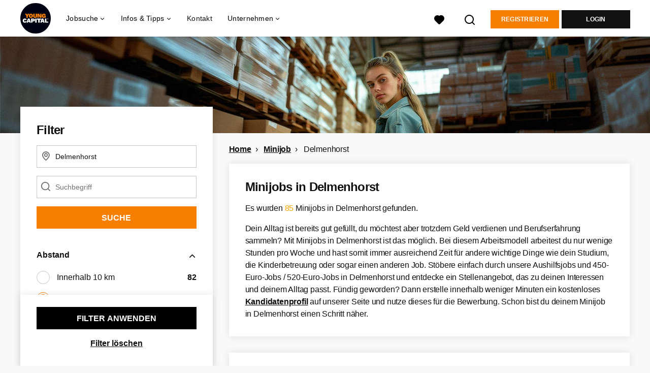

--- FILE ---
content_type: text/html; charset=utf-8
request_url: https://www.youngcapital.de/minijob/delmenhorst
body_size: 30682
content:
<!DOCTYPE html>
<html lang="de">
  <head>
    <meta charset="UTF-8">

<title>Minijob in Delmenhorst | YoungCapital.de</title>
<meta name="viewport" content="width=device-width, initial-scale=1, maximum-scale=1, user-scalable=no">

<link rel="preconnect" href="https://cdn.youngcapital.nl" crossorigin>
<link rel="preconnect" href="https://cdn.youngcapital.nl">
<link rel="preconnect" href="https://fonts.googleapis.com">
<link rel="preconnect" href="https://fonts.gstatic.com" crossorigin>
<link rel="preconnect" href="https://staticdash.net">
<link rel="preconnect" href="https://youngcapital-uploads-production.s3-eu-west-1.amazonaws.com">
<link rel="preconnect" href="https://youngcapital-uploads-production.s3.eu-west-1.amazonaws.com">
<link rel="preconnect" href="https://youngcapital-uploads-production.s3.amazonaws.com">
<link rel="preload" as="style" href="https://staticdash.net/fonts/work-sans/v17/css/default.css" />
<link rel="preload" href="/assets/pages/job-opening-546726ccb43ad0b4c5fbc8145639435920bef9d9df81429fb5e6f1ba6c8d26ef.css" as="style" />

<link rel="apple-touch-icon"      sizes="57x57"   max-age="604800" href=/ycde-apple-touch-icon-57x57.png />
<link rel="apple-touch-icon"      sizes="114x114" max-age="604800" href=/ycde-apple-touch-icon-114x114.png />
<link rel="apple-touch-icon"      sizes="72x72"   max-age="604800" href=/ycde-apple-touch-icon-72x72.png />
<link rel="apple-touch-icon"      sizes="144x144" max-age="604800" href=/ycde-apple-touch-icon-144x144.png />
<link rel="apple-touch-icon"      sizes="60x60"   max-age="604800" href=/ycde-apple-touch-icon-60x60.png />
<link rel="apple-touch-icon"      sizes="120x120" max-age="604800" href=/ycde-apple-touch-icon-120x120.png />
<link rel="apple-touch-icon"      sizes="76x76"   max-age="604800" href=/ycde-apple-touch-icon-76x76.png />
<link rel="apple-touch-icon"      sizes="152x152" max-age="604800" href=/ycde-apple-touch-icon-152x152.png />
<link rel="icon" type="image/png" sizes="196x196" max-age="604800" href=/ycde-favicon-196x196.png />
<link rel="icon" type="image/png" sizes="160x160" max-age="604800" href=/ycde-favicon-160x160.png />
<link rel="icon" type="image/png" sizes="96x96"   max-age="604800" href=/ycde-favicon-96x96.png />
<link rel="icon" type="image/png" sizes="32x32"   max-age="604800" href=/ycde-favicon-32x32.png />
<link rel="icon" type="image/png" sizes="16x16"   max-age="604800" href=/ycde-favicon-16x16.png />
<meta name="msapplication-TileColor"  content="#ffffff" />
<meta name="msapplication-TileImage"  content=/ycde-mstile-144x144.png />
<meta name="msapplication-config"     content=/ycde-browserconfig.xml />
<meta name="theme-color" content="#F77F00">
<meta name="full-lang-code" content="de-de-x-yc_de" />

    <meta name="apple-itunes-app" content="app-id=977928607, app-argument=https://www.youngcapital.de/minijob/delmenhorst" />
    <meta name="google-play-app" content="app-id=nl.youngcapital" />


<meta name="description" content="Du suchst nach Minijobs in Delmenhorst? Bei uns findest du viele 450-Euro-Jobs, auf du dich schnell und einfach bewerben kannst." />
<meta name="author" content="YoungCapital.de" />
<meta name="robots" content="index, follow" />
<meta name="owner" content="YoungCapital B.V." />
<meta name="environment" content="production" />
<meta name="referrer" content="origin-when-cross-origin" />

  <meta property="og:title" content="Minijob in Delmenhorst | YoungCapital.de" />
  <meta property="og:description" content="Du suchst nach Minijobs in Delmenhorst? Bei uns findest du vie..." />
  <meta property="og:type" content="website" />
  <meta property="og:site_name" content="YoungCapital DE" />
  <meta property="og:url" content="https://www.youngcapital.de/minijob/delmenhorst" />


    <meta property="og:image" content="https://www.youngcapital.de/assets/og-logos/social/youngcapital-189266f7ec296a124619c8c31509a811c9f323d0b8a073cef6f917263fa5d5ba.jpg" />
    <meta property="og:image:width" content="1200"/>
    <meta property="og:image:height" content="630" />

    <meta property="fb:app_id" content="169145850087993" />

  <meta name="twitter:card" content="summary_large_image" />
    <meta name="twitter:site" content="@YoungCapital_NL" />
    <meta name="twitter:creator" content="@YoungCapital_NL" />
  <meta name="twitter:title" content="Minijob in Delmenhorst | YoungCapital.de" />
  <meta name="twitter:description" content="Du suchst nach Minijobs in Delmenhorst? Bei uns findest du viele 450-Euro-Jobs, auf du dich schnell und einfach bewerben kannst." />

    <meta name="twitter:image" content="https://www.youngcapital.de/assets/og-logos/social/youngcapital-189266f7ec296a124619c8c31509a811c9f323d0b8a073cef6f917263fa5d5ba.jpg" />


<link rel="stylesheet" href="https://staticdash.net/fonts/work-sans/v17/css/default.css" />

<style type="text/css">
  @import url(https://cdn.youngcapital.nl/style-guide/icons/3.12.0/style.swap.css);

    /* Bootstrap Glyphicons Halflings */
    @font-face{
      font-family:"Glyphicons Halflings";
      src:url("https://www.youngcapital.de/assets/glyphicons-halflings-regular-0805fb1fe24235f70a639f67514990e4bfb6d2cfb00ca563ad4b553c240ddc33.eot");
      src:url("https://www.youngcapital.de/assets/glyphicons-halflings-regular-0805fb1fe24235f70a639f67514990e4bfb6d2cfb00ca563ad4b553c240ddc33.eot?#iefix") format("embedded-opentype"),
        url("https://www.youngcapital.de/assets/glyphicons-halflings-regular-403acfcf0cbaebd1c28b404eec442cea53642644b3a73f91c5a4ab46859af772.woff2") format("woff2"),
        url("https://www.youngcapital.de/assets/glyphicons-halflings-regular-0703369a358a012c0011843ae337a8a20270c336948a8668df5cb89a8827299b.woff") format("woff"),
        url("https://www.youngcapital.de/assets/glyphicons-halflings-regular-7c9caa5f4e16169b0129fdf93c84e85ad14d6c107eb1b0ad60b542daf01ee1f0.ttf") format("truetype");
      font-weight:400;
      font-style:normal;
      font-stretch:normal;
    }
    /* YC Custom */
    @font-face {
      font-family: "yc-font";
      src:font-url("https://www.youngcapital.de/assets/yc-font-a7b0871094ed68c2c2312bdec92eabef5ffa6ed822228bb182c23ddd0e479168.eot");
      src:font-url("https://www.youngcapital.de/assets/yc-font-a7b0871094ed68c2c2312bdec92eabef5ffa6ed822228bb182c23ddd0e479168.eot?#iefix") format("embedded-opentype"),
        font-url("https://www.youngcapital.de/assets/yc-font-1abcc95be791d29cf499331673f23a15b57cf23e02e96b56e0aafc1df51a041e.woff") format("woff"),
        font-url("https://www.youngcapital.de/assets/yc-font-0f352a0365bb3006453278e56719057a5349841541e8dee50c0b11831aa1b3c4.ttf") format("truetype");
      font-weight: 400;
      font-style: normal;
    }
    [data-icon]:before{font-family: "yc-font" !important;content: attr(data-icon);font-style: normal !important;font-weight: normal !important;font-variant: normal !important;text-transform: none !important;speak: none;line-height: 1;-webkit-font-smoothing: antialiased;-moz-osx-font-smoothing: grayscale;}
    [class^="yc-icon-"]:before,[class*=" yc-icon-"]:before {font-family: "yc-font" !important;font-style: normal !important;font-weight: normal !important;font-variant: normal !important;text-transform: none !important;speak: none;line-height: 1;-webkit-font-smoothing: antialiased;-moz-osx-font-smoothing: grayscale;}
    .yc-icon-close:before {content: "\61"; }
    .yc-icon-star-empty:before {content: "\62";}
    .yc-icon-star-full:before {content: "\63";}
    .yc-icon-search:before {content: "\64";}
    .yc-icon-profile:before {content: "\65";}
    .yc-icon-arrow-left:before {content: "\66";}
    .yc-icon-arrow-right:before {content: "\67";}
    .yc-icon-money:before {content: "\68";}
</style>


<script src="/assets/jquery-5c7dcc015048ed98c0060951b988c5380363a047d30b22f181def007bd759e05.js"></script>


<link rel="search" type="application/opensearchdescription+xml" href="/opensearch.xml" title="YoungCapital.de" />

<meta name="csrf-param" content="authenticity_token" />
<meta name="csrf-token" content="GSowYYRhi_7xd9AvyONIVObg8pu-LfPTlzTXKBQO3xk9fOrar_nfoRH1wsYhGnUsChKw1cFblo_GJcFtaizLIw" />

<script> use_styleguide_css = true; </script>
<script> new_styleguide_forms = false; </script>



  <link rel="stylesheet" href="/assets/pages/job-opening-546726ccb43ad0b4c5fbc8145639435920bef9d9df81429fb5e6f1ba6c8d26ef.css" />

<script src="/assets/application-19df785fefd34a6859f5616c768bb5a19700fc05fa4d0a2fab9214b67e0f4a6d.js" async="async"></script>
<script src="/assets/esbuild-143723b13e439b4abdd9fbfbfd9f5b5cef9ac8ecdca0ab08d73d54a02cda2822.js" data-turbo-track="reload" defer="defer"></script>






    <script
  data-host-application="blk"
  data-is-production="true"
  data-use-cache-from-url="/cms_pages/cookiebanner_settings"
  src="https://staticdash.net/cookie-banner/cookie-banner-2.18.0.js"
  async
></script>

    <meta name="csrf-param" content="authenticity_token" />
<meta name="csrf-token" content="W5YD2XHlw9sY5ykKeDpb_iIjeNb3EHuP-H85ljH0jqN_wNliWn2XhPhlO-ORw2aGztE6mIhmHtOpbi_TT9aamQ" />
      
  <link rel="next" href="https://www.youngcapital.de/minijob/delmenhorst/2?action=job_openings_index&amp;controller=job_guides&amp;guide_item_name=delmenhorst&amp;job_guide=minijob">

      <link rel="canonical" href="https://www.youngcapital.de/minijob/delmenhorst">

  </head>

  <body
    class='
      bg
      use-ycs
      
    '
    data-turbo="false"
    data-controller="job-openings-sticky-title"
    data-action="scroll@document->job-openings-sticky-title#scrollEventListener"
  >
    <script>
  window.dataLayer = window.dataLayer || [];
  window.dataLayer.push({"environment":{"environment":"production","language":"de"},"pagetype":{"pagetype":"job_guides \u003e job_openings_index"},"facebookPixel":{"pageViewEventID":"page_view_21c58e75-2c0c-466c-992b-95cdd0c64987"}});


  var viewport = {};
  viewport.width = window.innerWidth
  viewport.height = window.innerHeight

  window.dataLayer[0].environment.viewport = viewport;
</script>

    <script>
      window.jobOpeningAbsoluteIndex = 0;
      window.dataLayer = window.dataLayer || []
      window.dataLayer.push({"searchTerm":null,"location":"Delmenhorst","distance":25,"categories":[],"employments":["12 (Minijob)"],"education":[],"languages":[],"hours":{"min":null,"max":null},"numberOfResults":85,"pages":{"numberOfPages":3,"currentPage":1}});

      // checking if we need to send the search_results event, it gets set as false from js file handling the search event
      var jobOpeningSearchResultsEventSent = window.localStorage.getItem("jobOpeningSearchResultsEventSent")
      if(jobOpeningSearchResultsEventSent != 'true') {
        window.dataLayer.push({ ecommerce: null });
        window.dataLayer.push({
          event: "search_results",
          number_of_results: 85,
          search_term: "",
          suggested_search_term: "",
          suggested_number_of_results: 0
        });
        // marking as sent so that it does not gets triggerd onload of paginated next pages of same search
        window.localStorage.setItem("jobOpeningSearchResultsEventSent", 'true')
      }
    </script>




    <!-- legacy-header -->


    <div class="new-header" data-job-openings-sticky-title-target="siteNavigation">
      <div class="new-header__container">
        <div class="new-header__item new-header__item--menu new-header__item--mobile">
  <button class="new-header__menu-toggle" aria-label="Main menu">
    <span class="nyc-icon nyc-icon-menu-hamburger new-header__menu-icon--closed"></span>
    <span class="nyc-icon nyc-icon-close-cross new-header__menu-icon--open"></span>
  </button>
  <ul class="new-header__menu-nav new-header__menu-nav--left navigation navigation--main">


        <li class="navigation__item navigation__item--top"><span class="">Jobsuche</span><div class="navigation__container"><ul class="navigation navigation--sub"><li class="navigation__item"><a href="/kandidat/anmelden" class="navigation__link">Profil anlegen</a></li><li class="navigation__item"><a href="/accounts/auth/studentjob_id" class="navigation__link">Einloggen</a></li><li class="navigation__item"><a href="/stellenangebote" class="navigation__link">Alle Jobs</a></li><li class="navigation__item"><span class="navigation__drop">Jobs nach Anstellungsart</span><ul class="navigation navigation--sub"><li class="navigation__item"><a href="/ferienjob" class="navigation__link">Ferienjob</a></li><li class="navigation__item"><a href="/freiwilligenarbeit" class="navigation__link">Freiwilligenarbeit</a></li><li class="navigation__item"><a href="/home-office-jobs" class="navigation__link">Home-Office Jobs</a></li><li class="navigation__item"><a href="/jobs-ab-sofort" class="navigation__link">Jobs ab sofort</a></li><li class="navigation__item"><a href="/nebenjob" class="navigation__link">Nebenjob</a></li><li class="navigation__item"><a href="/praktikum" class="navigation__link">Praktikum</a></li><li class="navigation__item"><a href="/teilzeit-job" class="navigation__link">Teilzeit-Jobs</a></li><li class="navigation__item"><a href="/vollzeit-jobs" class="navigation__link">Vollzeit-Jobs</a></li><li class="navigation__item"><a href="/werkstudent" class="navigation__link">Werkstudent</a></li></ul></li><li class="navigation__item"><span class="navigation__drop">Jobs nach Stadt</span><ul class="navigation navigation--sub"><li class="navigation__item"><a href="/jobs/berlin" class="navigation__link">Jobs Berlin</a></li><li class="navigation__item"><a href="/jobs/dortmund" class="navigation__link">Jobs Dortmund</a></li><li class="navigation__item"><a href="/jobs/dusseldorf" class="navigation__link">Jobs Düsseldorf</a></li><li class="navigation__item"><a href="/jobs/frankfurt-am-main" class="navigation__link">Jobs Frankfurt am Main</a></li><li class="navigation__item"><a href="/jobs/hamburg" class="navigation__link">Jobs Hamburg</a></li><li class="navigation__item"><a href="/jobs/hannover" class="navigation__link">Jobs Hannover</a></li><li class="navigation__item"><a href="/jobs/koln" class="navigation__link">Jobs Köln</a></li><li class="navigation__item"><a href="/jobs/munchen" class="navigation__link">Jobs München</a></li><li class="navigation__item"><a href="/jobs/nurnberg" class="navigation__link">Jobs Nürnberg</a></li><li class="navigation__item"><a href="/jobs/stuttgart" class="navigation__link">Jobs Stuttgart</a></li><li class="navigation__item"><a href="/jobs" class="navigation__link">Alle Jobs</a></li></ul></li><li class="navigation__item"><span class="navigation__drop">Jobs nach Branche</span><ul class="navigation navigation--sub"><li class="navigation__item"><a href="/taetigkeitsbereich/controlling-stellenangebote" class="navigation__link">Controlling Jobs</a></li><li class="navigation__item"><a href="/taetigkeitsbereich/hr-stellenangebote" class="navigation__link">HR Jobs</a></li><li class="navigation__item"><a href="/taetigkeitsbereich/ingenieur-stellenangebote" class="navigation__link">Ingenieur Jobs</a></li><li class="navigation__item"><a href="/taetigkeitsbereich/it-stellenangebote" class="navigation__link">IT Jobs</a></li><li class="navigation__item"><a href="/taetigkeitsbereich/kundenservice-stellenangebote" class="navigation__link">Kundenservice Jobs</a></li><li class="navigation__item"><a href="/taetigkeitsbereich/fahrer-stellenangebote" class="navigation__link">Logistik Jobs</a></li><li class="navigation__item"><a href="/taetigkeitsbereich/marketing-stellenangebote" class="navigation__link">Marketing Jobs</a></li><li class="navigation__item"><a href="/taetigkeitsbereich/online-marketing-stellenangebote" class="navigation__link">Online Marketing Jobs</a></li><li class="navigation__item"><a href="/taetigkeitsbereich/promotion-stellenangebote" class="navigation__link">Promotion Jobs</a></li><li class="navigation__item"><a href="/taetigkeitsbereich/vertrieb-stellenangebote" class="navigation__link">Vertrieb Jobs</a></li><li class="navigation__item"><a href="/taetigkeitsbereich" class="navigation__link">Alle Tätigkeitsbereiche</a></li></ul></li><li class="navigation__item"><span class="navigation__drop">Einsteiger-Jobs</span><ul class="navigation navigation--sub"><li class="navigation__item"><a href="/junior-jobs" class="navigation__link">Junior-Jobs</a></li><li class="navigation__item"><a href="/abiturienten-jobs" class="navigation__link">Abiturienten-Jobs</a></li><li class="navigation__item"><a href="/absolventen-jobs" class="navigation__link">Absolventen-Jobs</a></li><li class="navigation__item"><a href="/jobs-ohne-berufserfahrung" class="navigation__link">Jobs ohne Berufserfahrung</a></li><li class="navigation__item"><a href="/berufseinsteiger-jobs" class="navigation__link">Berufseinsteiger-Jobs</a></li></ul></li><li class="navigation__item"><span class="navigation__drop">Gut bezahlte Jobs</span><ul class="navigation navigation--sub"><li class="navigation__item"><a href="/gut-bezahlte-jobs/ausbildungsberufe" class="navigation__link">Ausbildungsberufe</a></li><li class="navigation__item"><a href="/gut-bezahlte-jobs/berufe-mit-hauptschulabschluss" class="navigation__link">Hauptschlusabschluss Jobs</a></li><li class="navigation__item"><a href="/gut-bezahlte-jobs/ohne-ausbildung" class="navigation__link">Jobs ohne Ausbildung</a></li><li class="navigation__item"><a href="/gut-bezahlte-jobs/ohne-studium" class="navigation__link">Jobs ohne Studium</a></li><li class="navigation__item"><a href="/gut-bezahlte-jobs/berufe-mit-realschulabschluss" class="navigation__link">Realschulabschluss Jobs</a></li><li class="navigation__item"><a href="/gut-bezahlte-jobs/quereinsteiger" class="navigation__link">Quereinsteiger Jobs</a></li><li class="navigation__item"><a href="/gut-bezahlte-jobs" class="navigation__link">Alle gut bezahlten Jobs</a></li></ul></li><li class="navigation__item"><span class="navigation__drop">Karriere bei Unternehmen</span><ul class="navigation navigation--sub"><li class="navigation__item"><a href="/ueber-uns/arbeiten-bei/stellenangebote-youngcapital" class="navigation__link">YoungCapital Jobs</a></li><li class="navigation__item"><a href="/karriere/deutsche-telekom-jobs" class="navigation__link">Deutsche Telekom Jobs</a></li><li class="navigation__item"><a href="/karriere/getir-jobs" class="navigation__link">Getir Jobs</a></li><li class="navigation__item"><a href="/karriere/lieferando-jobs" class="navigation__link">Lieferando Jobs</a></li><li class="navigation__item"><a href="/karriere/picnic-jobs" class="navigation__link">Picnic Jobs</a></li><li class="navigation__item"><a href="/top-unternehmen" class="navigation__link">Weitere Unternehmen</a></li></ul></li><li class="navigation__item"><a href="/blog" class="navigation__link">Blog </a></li></ul></div></li><li class="navigation__item navigation__item--top"><span class="">Tipps</span><div class="navigation__container"><ul class="navigation navigation--sub"><li class="navigation__item"><span class="navigation__drop">Bewerbungstipps</span><ul class="navigation navigation--sub"><li class="navigation__item"><a href="/bewerbungstipps/bewerbungsmappe" class="navigation__link">Bewerbungsmappe</a></li><li class="navigation__item"><a href="/bewerbungstipps/bewerbungsschreiben" class="navigation__link">Bewerbungsschreiben</a></li><li class="navigation__item"><a href="/bewerbungstipps/lebenslauf" class="navigation__link">Lebenslauf erstellen</a></li><li class="navigation__item"><a href="/bewerbungstipps/lebenslauf/lebenslauf-erstellen" class="navigation__link">Kostenlosen Lebenslauf erstellen</a></li><li class="navigation__item"><a href="/bewerbungstipps/motivationsschreiben" class="navigation__link">Motivationsschreiben</a></li><li class="navigation__item"><a href="/bewerbungstipps/initiativbewerbung-schreiben" class="navigation__link">Initiativbewerbung schreiben</a></li><li class="navigation__item"><a href="/bewerbungstipps/xing-bewerbung" class="navigation__link">Xing Bewerbung</a></li><li class="navigation__item"><a href="/bewerbungstipps/bewerbung-englisch" class="navigation__link">Bewerbung auf Englisch</a></li><li class="navigation__item"><a href="/bewerbungstipps/vorstellungsgespraech" class="navigation__link">Vorstellungsgespräch</a></li><li class="navigation__item"><a href="/bewerbungstipps" class="navigation__link">Alle Bewerbungstipps</a></li></ul></li><li class="navigation__item"><span class="navigation__drop">Schülerjobs</span><ul class="navigation navigation--sub"><li class="navigation__item"><a href="/schuelerjobs/ab-16" class="navigation__link">Schülerjobs ab 16</a></li><li class="navigation__item"><a href="/schuelerjobs/ab-17" class="navigation__link">Schülerjobs ab 17</a></li><li class="navigation__item"><a href="/schuelerjobs/ab-18" class="navigation__link">Schülerjobs ab 18</a></li><li class="navigation__item"><a href="/schuelerjobs/ferienjob-schueler" class="navigation__link">Ferienjobs</a></li><li class="navigation__item"><a href="/schuelerjobs/nebenjob-minijob-schueler" class="navigation__link">Nebenjobs/Minijobs</a></li><li class="navigation__item"><a href="/schuelerjobs" class="navigation__link">Alle Info&#39;s zu Schülerjobs</a></li></ul></li></ul></div></li><li class="navigation__item navigation__item--top"><span class="">Unternehmen</span><div class="navigation__container"><ul class="navigation navigation--sub"><li class="navigation__item"><span class="navigation__drop">Dienstleistungen</span><ul class="navigation navigation--sub"><li class="navigation__item"><a href="/unternehmen" class="navigation__link">Mitarbeiter finden</a></li><li class="navigation__item"><a href="/unternehmen/yc-datenbanksuche" class="navigation__link">Bewerberdatenbank durchsuchen</a></li><li class="navigation__item"><a href="/unternehmen/direktvermittlung" class="navigation__link">Direktvermittlung</a></li><li class="navigation__item"><a href="/unternehmen/arbeitnehmerueberlassung" class="navigation__link">Arbeitnehmerüberlassung</a></li><li class="navigation__item"><a href="/unternehmen/recruiter-on-demand" class="navigation__link">Recruiter on Demand</a></li></ul></li><li class="navigation__item"><span class="navigation__drop">Branchen</span><ul class="navigation navigation--sub"><li class="navigation__item"><a href="/unternehmen/kundenservice-mitarbeiter-finden" class="navigation__link">Service/Sales</a></li><li class="navigation__item"><a href="/unternehmen/personalvermittlung-logistik" class="navigation__link">Logistik</a></li><li class="navigation__item"><a href="/unternehmen/personalvermittlung-bank-versicherung" class="navigation__link">Banken und Versicherungen</a></li><li class="navigation__item"><a href="/unternehmen/retail-personal-finden" class="navigation__link">Retail</a></li><li class="navigation__item"><a href="/unternehmen/e-mobility-personal-finden" class="navigation__link">E-Mobility</a></li></ul></li><li class="navigation__item"><span class="navigation__drop">Mehr</span><ul class="navigation navigation--sub"><li class="navigation__item"><a href="/unternehmen/blog" class="navigation__link">Blog</a></li><li class="navigation__item"><a href="/unternehmen/kontakt" class="navigation__link">Kontakt</a></li><li class="navigation__item"><a href="/haufig-gestellte-fragen/arbeitgeber" class="navigation__link">FAQ</a></li></ul></li></ul></div></li>

    <li class="navigation__item navigation__item--socials">

        <a title="LinkedIn" aria-label="LinkedIn" class="navigation__social" target="_blank" rel="noopener" href="https://www.linkedin.com/company/youngcapital">
          <i class="nyc-icon nyc-icon-network-linkedin"></i>
</a>        <a title="Facebook" aria-label="Facebook" class="navigation__social" target="_blank" rel="noopener" href="https://www.facebook.com/YoungCapitalDeutschland">
          <i class="nyc-icon nyc-icon-network-facebook"></i>
</a>        <a title="Xing" aria-label="Xing" class="navigation__social" target="_blank" rel="noopener" href="https://www.xing.com/companies/youngcapitaldeutschland">
          <i class="nyc-icon nyc-icon-network-xing"></i>
</a>    </li>
  </ul>
</div>

        <div class="new-header__item new-header__item--menu">
  <ul class="new-header__menu-nav navigation navigation--main navigation--desktop">
      
        <li class="navigation__item navigation__item--top"><span class="navigation__drop">Jobsuche</span><div class="navigation__container"><ul class="navigation navigation--sub"><li class="navigation__item"><a href="/jobs" class="navigation__link navigation__link--drop">Jobs</a><ul class="navigation navigation--sub"><li class="navigation__item"><a href="/home-office-jobs" class="navigation__link">Home-Office Jobs</a></li><li class="navigation__item"><a href="/jobs-ab-sofort" class="navigation__link">Jobs ab sofort</a></li><li class="navigation__item"><a href="/jobs-ohne-berufserfahrung" class="navigation__link">Jobs ohne Berufserfahrung</a></li><li class="navigation__item"><a href="/arbeiten-im-ausland" class="navigation__link">Jobs im Ausland</a></li><li class="navigation__item"><a href="/nebenjob" class="navigation__link">Nebenjobs</a></li><li class="navigation__item"><a href="/stellenangebote" class="navigation__link">Stellenangebote</a></li><li class="navigation__item"><a href="/taetigkeitsbereich" class="navigation__link">Tätigkeitsbereiche</a></li><li class="navigation__item"><a href="/teilzeit-job" class="navigation__link">Teilzeit-Jobs</a></li><li class="navigation__item"><a href="/vollzeit-jobs" class="navigation__link">Vollzeit-Jobs</a></li></ul></li><li class="navigation__item"><a href="/karrierestart" class="navigation__link navigation__link--drop">Karrierestart</a><ul class="navigation navigation--sub"><li class="navigation__item"><a href="/abiturienten-jobs" class="navigation__link">Abiturienten-Jobs</a></li><li class="navigation__item"><a href="/absolventen-jobs" class="navigation__link">Absolventen-Jobs</a></li><li class="navigation__item"><a href="/berufseinsteiger-jobs" class="navigation__link">Berufseinsteiger-Jobs</a></li><li class="navigation__item"><a href="/ferienjob" class="navigation__link">Ferienjobs</a></li><li class="navigation__item"><a href="/junior-jobs" class="navigation__link">Junior-Jobs</a></li><li class="navigation__item"><a href="/praktikum" class="navigation__link">Praktikum</a></li><li class="navigation__item"><a href="/werkstudent" class="navigation__link">Werkstudent</a></li></ul></li><li class="navigation__item"><a href="/jobs" class="navigation__link navigation__link--drop">Jobs nach Stadt</a><ul class="navigation navigation--sub"><li class="navigation__item"><a href="/jobs/berlin" class="navigation__link">Jobs Berlin</a></li><li class="navigation__item"><a href="/jobs/dortmund" class="navigation__link">Jobs Dortmund</a></li><li class="navigation__item"><a href="/jobs/dusseldorf" class="navigation__link">Jobs Düsseldorf</a></li><li class="navigation__item"><a href="/jobs/frankfurt-am-main" class="navigation__link">Jobs Frankfurt am Main</a></li><li class="navigation__item"><a href="/jobs/koln" class="navigation__link">Jobs Köln</a></li><li class="navigation__item"><a href="/jobs/munchen" class="navigation__link">Jobs München</a></li><li class="navigation__item"><a href="/stellenangebote-in" class="navigation__link">Stellenangebote nach Stadt</a></li><li class="navigation__item"><a href="https://www.jobbird.com/de/jobs" class="navigation__link">Jobs Deutschland</a></li></ul></li><li class="navigation__item"><span class="navigation__drop">Arbeiten bei</span><ul class="navigation navigation--sub"><li class="navigation__item"><a href="/ueber-uns/arbeiten-bei/stellenangebote-youngcapital" class="navigation__link">YoungCapital</a></li><li class="navigation__item"><a href="/karriere/deutsche-telekom-jobs" class="navigation__link">Deutsche Telekom</a></li><li class="navigation__item"><a href="/karriere/lieferando-jobs" class="navigation__link">Lieferando</a></li><li class="navigation__item"><a href="/karriere/picnic-jobs" class="navigation__link">Picnic</a></li><li class="navigation__item"><a href="/karriere/sixt-jobs" class="navigation__link">Sixt</a></li><li class="navigation__item"><a href="/top-unternehmen" class="navigation__link">Weitere Unternehmen</a></li></ul></li><li class="navigation__item"><span class="navigation__drop">Mehr</span><ul class="navigation navigation--sub"><li class="navigation__item"><a href="/haufig-gestellte-fragen" class="navigation__link">FAQ</a></li><li class="navigation__item"><a href="/gut-bezahlte-jobs" class="navigation__link">Gut bezahlte Jobs</a></li></ul></li></ul></div></li><li class="navigation__item navigation__item--top"><span class="navigation__drop">Infos &amp; Tipps</span><div class="navigation__container"><ul class="navigation navigation--sub"><li class="navigation__item"><a href="/bewerbungstipps" class="navigation__link navigation__link--drop">Bewerbungstipps</a><ul class="navigation navigation--sub"><li class="navigation__item"><a href="/bewerbungstipps/bewerbungsmappe" class="navigation__link">Bewerbungsmappe</a></li><li class="navigation__item"><a href="/bewerbungstipps/bewerbungsschreiben" class="navigation__link">Bewerbungsschreiben</a></li><li class="navigation__item"><a href="/bewerbungstipps/lebenslauf" class="navigation__link">Lebenslauf erstellen</a></li><li class="navigation__item"><a href="/bewerbungstipps/lebenslauf/lebenslauf-erstellen" class="navigation__link">Gratis CV Generator</a></li><li class="navigation__item"><a href="/bewerbungstipps/motivationsschreiben" class="navigation__link">Motivationsschreiben</a></li><li class="navigation__item"><a href="/bewerbungstipps/initiativbewerbung-schreiben" class="navigation__link">Initiativbewerbung schreiben</a></li><li class="navigation__item"><a href="/bewerbungstipps/bewerbung-englisch" class="navigation__link">Bewerbung auf Englisch</a></li><li class="navigation__item"><a href="/bewerbungstipps/vorstellungsgespraech" class="navigation__link">Vorstellungsgespräch</a></li></ul></li><li class="navigation__item"><a href="/gut-bezahlte-jobs" class="navigation__link navigation__link--drop">Gut bezahlte Jobs</a><ul class="navigation navigation--sub"><li class="navigation__item"><a href="/gut-bezahlte-jobs/ausbildungsberufe" class="navigation__link">Ausbildungsberufe</a></li><li class="navigation__item"><a href="/gut-bezahlte-jobs/quereinsteiger" class="navigation__link">Jobs für Quereinsteiger</a></li><li class="navigation__item"><a href="/gut-bezahlte-jobs/berufe-mit-realschulabschluss" class="navigation__link">Jobs mit Realschulabschluss</a></li><li class="navigation__item"><a href="/gut-bezahlte-jobs/berufe-mit-hauptschulabschluss" class="navigation__link">Jobs mit Hauptschulabschluss</a></li><li class="navigation__item"><a href="/gut-bezahlte-jobs/ohne-ausbildung" class="navigation__link">Jobs ohne Ausbildung</a></li><li class="navigation__item"><a href="/gut-bezahlte-jobs/ohne-studium" class="navigation__link">Jobs ohne Studium</a></li></ul></li><li class="navigation__item"><a href="https://www.youngcapital.de/berufe" class="navigation__link navigation__link--drop">Berufe</a><ul class="navigation navigation--sub"><li class="navigation__item"><a href="https://www.youngcapital.de/berufe/vertrieb" class="navigation__link">Vertrieb-Berufe</a></li><li class="navigation__item"><a href="https://www.youngcapital.de/berufe/kundenservice" class="navigation__link">Kundenservice-Berufe</a></li><li class="navigation__item"><a href="https://www.youngcapital.de/berufe/logistik" class="navigation__link">Logistik-Berufe</a></li><li class="navigation__item"><a href="https://www.youngcapital.de/berufe/marketing" class="navigation__link">Marketing-Berufe</a></li><li class="navigation__item"><a href="https://www.youngcapital.de/berufe/it" class="navigation__link">IT-Berufe</a></li></ul></li><li class="navigation__item"><a href="/schuelerjobs" class="navigation__link navigation__link--drop">Schülerjobs</a><ul class="navigation navigation--sub"><li class="navigation__item"><a href="/schuelerjobs/ferienjob-schueler" class="navigation__link">Ferienjobs für Schüler</a></li><li class="navigation__item"><a href="/schuelerjobs/ab-16" class="navigation__link">Schülerjobs ab 16</a></li><li class="navigation__item"><a href="/schuelerjobs/ab-17" class="navigation__link">Schülerjobs ab 17</a></li><li class="navigation__item"><a href="/schuelerjobs/ab-18" class="navigation__link">Schülerjobs ab 18</a></li><li class="navigation__item"><a href="/schuelerjobs/nebenjob-minijob-schueler" class="navigation__link">Nebenjobs für Schüler</a></li></ul></li><li class="navigation__item"><a href="/blog" class="navigation__link">Blog</a></li></ul></div></li><li class="navigation__item navigation__item--top"><a href="/kontakt" class="navigation__link">Kontakt</a></li><li class="navigation__item navigation__item--top"><span class="navigation__drop">Unternehmen</span><div class="navigation__container"><ul class="navigation navigation--sub"><li class="navigation__item"><span class="navigation__drop">Dienstleistungen</span><ul class="navigation navigation--sub"><li class="navigation__item"><a href="/unternehmen" class="navigation__link">Mitarbeiter finden</a></li><li class="navigation__item"><a href="/unternehmen/yc-datenbanksuche" class="navigation__link">Bewerberdatenbank durchsuchen</a></li><li class="navigation__item"><a href="/unternehmen/direktvermittlung" class="navigation__link">Direktvermittlung</a></li><li class="navigation__item"><a href="/unternehmen/arbeitnehmerueberlassung" class="navigation__link">Arbeitnehmerüberlassung</a></li><li class="navigation__item"><a href="/unternehmen/recruiter-on-demand" class="navigation__link">Recruiter on Demand</a></li></ul></li><li class="navigation__item"><span class="navigation__drop">Branchen</span><ul class="navigation navigation--sub"><li class="navigation__item"><a href="/unternehmen/kundenservice-mitarbeiter-finden" class="navigation__link">Service/Sales</a></li><li class="navigation__item"><a href="/unternehmen/personalvermittlung-logistik" class="navigation__link">Logistik</a></li><li class="navigation__item"><a href="/unternehmen/personalvermittlung-bank-versicherung" class="navigation__link">Banken und Versicherungen</a></li><li class="navigation__item"><a href="/unternehmen/retail-personal-finden" class="navigation__link">Retail</a></li><li class="navigation__item"><a href="/unternehmen/e-mobility-personal-finden" class="navigation__link">E-Mobility</a></li></ul></li><li class="navigation__item"><span class="navigation__drop">Mehr</span><ul class="navigation navigation--sub"><li class="navigation__item"><a href="/unternehmen/blog" class="navigation__link">Blog</a></li><li class="navigation__item"><a href="/unternehmen/kontakt" class="navigation__link">Kontakt</a></li><li class="navigation__item"><a href="/haufig-gestellte-fragen/arbeitgeber" class="navigation__link">FAQ</a></li></ul></li></ul></div></li>
  </ul>
</div>

        <div class="new-header__item new-header__item--favorites ">
  <a class="new-header__link" aria-label="Alle Favoriten ansehen" href="/kandidat/favoriten">
    <div class="new-header__favorites-icon">
      <img alt="Herz" src="/assets/icons/svg/icon-favourite-filled-3de5d46f56bdae68d7267176c73959be6a934c63f885c029858ee4b798962fe5.svg" width="22" height="22" />
      <span class="new-header__favorites-count hidden">
        0
      </span>
    </div>
</a></div>


        <div class="new-header__item new-header__item--logo">
          <a href="/" class="new-header__logo">
            <img width="60" height="60" src="https://www.youngcapital.de/logos/svg/ycde.svg" alt="YoungCapital DE_logo" title="YoungCapital DE" class="new-header__image">
          </a>
        </div>

        <div class="new-header__item new-header__item--search search search--job-listing">
          <button class="search__toggle" aria-label="Suchen">
            <img alt="Lupe" src="/assets/icons/svg/icon-search-d6b422475f7b015089cb87cc67d0644a18daa19e55f6d8114d874f22e5e6db23.svg" width="22" height="22" />
          </button>
        </div>

          <div class="new-header__item new-header__item--user-menu user-menu user-menu-toggle--logged-out">
    <button class="new-header__menu-toggle" aria-label="Login">
      <span class="nyc-icon nyc-icon-avatar new-header__menu-icon--closed"></span>
      <span class="nyc-icon nyc-icon-close-cross new-header__menu-icon--open"></span>
    </button>

      <ul class="new-header__menu-nav navigation navigation--main new-header__menu-nav--right hidden-lg hidden-md">
        <li class="navigation__item">
          <span>
            Profil
          </span>
          <div class="navigation__container">
            <ul class="navigation navigation--sub">
                <li class="navigation__item">
                  <a class="navigation__link" href="/kandidat/anmelden">Registrieren</a>
                </li>
                <li class="navigation__item" data-test="login-button-mobile">
                  <a class="navigation__link" data-method="post" href="/accounts/auth/studentjob_id">Einloggen</a>
                </li>
            </ul>
          </div>
        </li>
      </ul>

        <ul class="new-header__menu-nav new-header__menu-nav--right navigation navigation--main user-menu--anonymus hidden-xs hidden-sm">
          <li class="navigation__item">
            <a class="new-header__btn" href="/kandidat/anmelden">Registrieren</a>
          </li>
          <li class="navigation__item" data-test="login-button-desktop">
            <a class="new-header__btn new-header__btn--black" data-method="post" href="/accounts/auth/studentjob_id">Login</a>
          </li>
        </ul>
  </div>


      </div>

    </div>

    <div class="card search__box search--job-listing">
  <nav class="tabs">
    <ul>
      <li class="tab col tab--active">
        <a href='javascript:void(0);' class="tab__text" data-search-type="search--job-listing">
          Stellenangebote
        </a>
      </li>
      <li class="tab col">
        <a href='javascript:void(0);' class="tab__text" data-search-type="search--all-site">
          Gesamte Website
        </a>
      </li>
    </ul>
  </nav>

  <div class="card__body mw-none">
    <div class="search__form search--all-site">
      <form action="/zoeken" accept-charset="UTF-8" method="get">
        <div class="row">
          <div class="col-xs-12">
            <input type="text" name="search[keywords_scope]" id="search_whole_site" maxlength="255" placeholder="Ganze Website durchsuchen" class="search__input" />
          </div>
        </div>
        <div class="row">
          <div class="col-xs-12">
            <input type="submit" name="commit" value="Ganze Website durchsuchen" class="new-header__btn" data-disable-with="Ganze Website durchsuchen" />
          </div>
        </div>
</form>    </div>
    <div class="search__form search--job-listing">
      <form id="job_opening_search" action="/stellenangebote" accept-charset="UTF-8" method="get">
        <div class="row">
          <div class="col-xs-12 pb-2x">
            <div class="u-position--relative">
              <input type="text" name="search[zipcode_eq]" id="session_search_zipcode_eq" value="Delmenhorst" placeholder="Postleitzahl oder Ort" class="js-typeahead search__input search_zipcode_track" aria-label="Postleitzahl oder Ort" data-js-typeahead-ajax-data-path="https://www.youngcapital.de/assets/de-3dfa9bb179cdb59a36bb7bfdf6c5cb7f3b535d652a17694fe6afd88ed80f729b.json" />

              <i class="flex-row center-xs middle-xs nyc-icon nyc-icon-location"></i>
            </div>
          </div>
        </div>
        <div class="row">
          <div class="col-xs-12 pb-2x">
            <div class="u-position--relative">
                <input type="text" name="search[keywords_scope]" id="search_keywords_scope" placeholder="Suchbegriff" class="search__input" />

              <i class="flex-row center-xs middle-xs nyc-icon nyc-icon-search"></i>
            </div>
          </div>
        </div>
        <div class="row">
          <div class="col-xs-12">
            <input type="submit" name="commit" value="Suchen" class="new-header__btn" data-page-type="job_guides:job_openings_index" data-search-source="header_navigation" data-search-tracker="job_opening" data-disable-with="Suchen" />
          </div>
        </div>
</form>    </div>
  </div>
</div>

    <!-- Temporary here -->
    <script type="text/javascript">
      if (typeof Object.assign != 'function') {
        // Must be writable: true, enumerable: false, configurable: true
        Object.defineProperty(Object, "assign", {
          value: function assign(target, varArgs) { // .length of function is 2
            'use strict';
            if (target == null) { // TypeError if undefined or null
              throw new TypeError('Cannot convert undefined or null to object');
            }

            var to = Object(target);

            for (var index = 1; index < arguments.length; index++) {
              var nextSource = arguments[index];

              if (nextSource != null) { // Skip over if undefined or null
                for (var nextKey in nextSource) {
                  // Avoid bugs when hasOwnProperty is shadowed
                  if (Object.prototype.hasOwnProperty.call(nextSource, nextKey)) {
                    to[nextKey] = nextSource[nextKey];
                  }
                }
              }
            }
            return to;
          },
          writable: true,
          configurable: true
        });
      }
      (function () {
        if ( typeof window.CustomEvent === "function" ) return false; //If not IE

        function CustomEvent ( event, params ) {
          params = params || { bubbles: false, cancelable: false, detail: undefined };
          var evt = document.createEvent( 'CustomEvent' );
          evt.initCustomEvent( event, params.bubbles, params.cancelable, params.detail );
          return evt;
        }

        CustomEvent.prototype = window.Event.prototype;

        window.Event = CustomEvent;
      })();


    /**
     * SearchBox responsible for searh box component
     * @param {Object} optional elements to which the box is binded
     **/

      var SearchBox = function(elements) {
        var ELEMENTS = {
          user: jQuery('.new-header__item--user-menu'),
          menu: jQuery('.search'),
          btn: jQuery('.search__toggle'),
          bar: jQuery('.search__box'),
          type: jQuery('[data-search-type]'),
          body: jQuery('body'),
          html: document.getElementsByTagName("html")[0]
        };

        this.ELEMENTS = Object.assign(ELEMENTS, elements);

        this.open = false;
        this.init();
      }

      SearchBox.prototype.init = function() {
        this.toggleEvent = new Event('toggleSearchBar');

        this.hideOnOverlay();
        this.bindButtonClick();
      }

      SearchBox.prototype.bindButtonClick = function() {
        var self = this;
        var btn = this.ELEMENTS.btn;
        var bar = this.ELEMENTS.bar;
        var type = this.ELEMENTS.type;

        for (var i = 0; i < btn.length; i++) {
          btn[i].addEventListener('click', function(e) {
            e.preventDefault();
            var disable = !bar.hasClass('search__box--open')
            self.toggle(disable);
          });
        }

        for (var i = 0; i < type.length; i++) {
          type[i].addEventListener('click', function() {
            $(".tab--active").removeClass('tab--active');
            $(this).parent().addClass('tab--active');

            self.toggleType(this.dataset.searchType)
          });
        }
      }

      SearchBox.prototype.toggle = function(show) {
        var visible = show || false;
        var bar = this.ELEMENTS.bar;
        var body = this.ELEMENTS.body;
        var html = this.ELEMENTS.html;
        this.open = visible;

        document.dispatchEvent(this.toggleEvent);
        if (visible) {
          var type = bar.attr('class').split(' ').filter(function(word) { return word.match('search--'); });

          this.positionBox();
          this.focusInput(type[0]);

          body.addClass('new-menu-search');
          bar.addClass('search__box--open');

          if (window.matchMedia("(max-width: 1023px)").matches) {
            html.style.cssText ="overflow:hidden;position:relative;height:100vh;";
          }
        } else {
          body.removeClass('new-menu-search');
          bar.removeClass('search__box--open');

          html.style = "";
        }
      };

      SearchBox.prototype.focusInput = function(type) {
        var visible = this.ELEMENTS.bar.find('.' + type);

        setTimeout(function() {
          visible.find('input[type="text"]').first().focus();
        }, 100);
      }

      SearchBox.prototype.toggleType = function(type) {
        var types = this.ELEMENTS.type;
        var bar = this.ELEMENTS.bar;

        for (var i = 0; i < types.length; i++) {
          bar.removeClass(types[i].dataset.searchType);
        }

        bar.toggleClass(type);
        this.focusInput(type);
      }

      SearchBox.prototype.positionBox = function() {
        var bar = this.ELEMENTS.bar;
        var menu = this.ELEMENTS.menu;
        var user = this.ELEMENTS.user;

        if (window.matchMedia("(min-width: 1024px)").matches) {
          bar.css('left', menu[0].offsetWidth + menu[0].offsetLeft - bar[0].offsetWidth + user[0].offsetWidth - 5 + 'px');
        } else {
          bar.css('left', 0);
        }
      }

      SearchBox.prototype.hideOnOverlay = function() {
        var menu = this.ELEMENTS.menu;
        var body = this.ELEMENTS.body;
        var bar = this.ELEMENTS.bar;
        var self = this;

        document.addEventListener('click', function(e) {
          if (e.target.tagName == "BODY" || e.target.className == "new-header" && body.hasClass('new-menu-search')) {
            self.toggle();
          }
        })
      };

      /**
       * [NewMenu description]
       */
      var NewMenu = function() {
        this.ELEMENTS = {
          body: jQuery('body'),
          menu: {
            btns: jQuery('.new-header__menu-toggle'),
            select: jQuery('[data-menu-select]'),
            sub: jQuery('.new-header__item--mobile .navigation--sub .navigation__drop'),
            links: jQuery('.navigation__link'),
            desktop: {
              top: jQuery('.navigation--desktop > .navigation__item--top, .user-menu-toggle--logged-in'),
              sub: jQuery('.navigation--desktop .navigation__link')
            }
          }
        }

        this.TIMEOUT_CLOSE_SUB = setTimeout("", 0)

        this.init();
      }

      NewMenu.prototype.init = function() {
        var search = {
          menu: jQuery('.search'),
          btn: jQuery('.search__toggle'),
          bar: jQuery('.search__box'),
          type: jQuery('[data-search-type]'),
        };

        var self = this;

        this.search = new SearchBox(search);
        this.initDropdowns();
        this.initUserDropdown();
        this.initSubMenus();
        this.initMenus();
        this.initSelects();
        this.initLinks();

        document.addEventListener('toggleSearchBar', function() {
          self.closeAll.call(self);
          if (self.search.open) {
            self.toggleScrollable(true);
          }
        });
      }

      NewMenu.prototype.initLinks = function() {
        var self = this;

        jQuery.each(this.ELEMENTS.menu.links, function(i, link) {
          link.addEventListener('click', function() {
            if (!this.classList.contains('navigation__link--drop')) {
              /* Timeout for waiting page draw so the animation is smooth */
              setTimeout(function() {
                self.closeAll();
              }, 250);

              // scroll to page top
              document.body.scrollTop = document.documentElement.scrollTop = 0;
            }
          });
        });
      }

      NewMenu.prototype.initMenus = function() {
        var self = this,
            btns = this.ELEMENTS.menu.btns,
            body = this.ELEMENTS.body;

        for (var i = 0; i < btns.length; i++) {
          btns[i].addEventListener('click', function() {
            var button = this;

            if (button.classList.contains('new-header__menu-toggle--open')) {
              self.closeAll();
              document.querySelector(".new-header").classList.remove("-menu-opened");
            } else {
              self.closeAll();
              self.toggleScrollable(true);
              self.search.toggle(false);
              setTimeout(function() {
                document.querySelector(".new-header").classList.add("-menu-opened");
                button.classList.add('new-header__menu-toggle--open');
              }, 0)
            }
          });
        }
      }

      NewMenu.prototype.initSelects = function() {
        var select = this.ELEMENTS.menu.select;
        jQuery.each(select, function(i, sel) {
          sel.addEventListener('touchend', function(e) {
            if (!this.classList.contains('menu-select__list--visible')) {
              e.preventDefault();
              this.classList.add('menu-select__list--visible');
            }
          });
        });
      }

      NewMenu.prototype.initSubMenus = function() {
        var sub = this.ELEMENTS.menu.sub;

        jQuery.each(sub, function(i, menu) {
          menu.addEventListener('click', function() {
            jQuery(this.nextElementSibling).stop().slideToggle(250);
          });
        });
      }

      NewMenu.prototype.listenTopElements = function(e, topElem) {
        var self = this;

        if (!topElem.classList.contains('navigation__item--active') && !topElem.classList.contains('user-menu')) {
          jQuery.each(this.ELEMENTS.menu.desktop.top, function(i, elem) {
            setTimeout(elem.classList.remove('navigation__item--active', 'user-menu--active'), 0);
          });

          document.addEventListener('click', self.listenCloseOnClickOut, true);

          if (topElem.children[0].className == 'navigation__drop') {
            topElem.classList.add('navigation__item--active');
          }
        } else {
          if (e.target.classList.contains('navigation__item--top')) {
            topElem.classList.remove('navigation__item--active');
          }
        }
      }

      NewMenu.prototype.listenDesktopUserElements = function(e, userElem) {
        if (window.matchMedia("(min-width: 992px)").matches) {
          var self = this;

          if (!jQuery(userElem).hasClass('user-menu--active')) {
            document.addEventListener('click', self.listenCloseUserOnClickOut, true);

            jQuery.each(this.ELEMENTS.menu.desktop.top, function(i, elem) {
              setTimeout(elem.classList.remove('navigation__item--active'), 0);
            });

            jQuery(userElem).addClass('user-menu--active');
          } else {
            if (e.target.classList.contains("new-header__item--user-menu")) {
              jQuery(userElem).removeClass('user-menu--active');
            }
          }
        }
      }

      NewMenu.prototype.initDropdowns = function () {
        var self = this;

        jQuery.each(this.ELEMENTS.menu.desktop.top, function(i, elem) {
          elem.addEventListener('click', function(e) {
            self.listenTopElements(e, elem);
          }, true);
        });
      }

      NewMenu.prototype.initUserDropdown = function () {
        var self = this,
            elems = jQuery(".user-menu");

        jQuery.each(elems, function(i, elem) {
          elem.addEventListener('click', function(e) {
            self.listenDesktopUserElements(e, elem);
          }, true);
        })
      }

      NewMenu.prototype.listenCloseOnClickOut = function(e) {
        if (!jQuery(".navigation__item--active, .user-menu--active")) return false;

        var newHeader  = jQuery(".new-header"),
            mouseX     = e.clientX,
            mouseY     = e.clientY,
            activeItem = jQuery(".navigation__item--active, .user-menu--active");

        var hoveredElement = document.elementFromPoint(mouseX, mouseY);

        var containsElement       = newHeader.has(hoveredElement),
            activeIsHovered       = activeItem == hoveredElement,
            activeContainsHovered = activeItem.has(hoveredElement);

        if (typeof containsElement[0] == 'undefined') {
          this.TIMEOUT_CLOSE_SUB = setTimeout(function() { activeItem.removeClass('navigation__item--active user-menu--active') }, 0);
        } else {
          if ((activeIsHovered && activeContainsHovered) === true) {
            this.TIMEOUT_CLOSE_SUB = setTimeout(function() { activeItem.removeClass('navigation__item--active user-menu--active') }, 0);
          }
        }

        document.removeEventListener(e.type, arguments.callee);
      }

      NewMenu.prototype.listenCloseUserOnClickOut = function(e) {
        if (!jQuery(".navigation__item--active, .user-menu--active")) return false;

        var newHeader  = jQuery(".new-header"),
            mouseX     = e.clientX,
            mouseY     = e.clientY,
            favoriteElement = $(".nyc-icon.nyc-icon-favorite-filled")[0],
            navLiItems = $(".navigation--desktop")[0],
            activeItem = jQuery(".navigation__item--active, .user-menu--active");

        var hoveredElement = document.elementFromPoint(mouseX, mouseY);

        var containsElement       = newHeader.has(hoveredElement),
            activeIsHovered       = activeItem == hoveredElement,
            activeContainsHovered = activeItem.has(hoveredElement),
            isNavLiItems          = hoveredElement == navLiItems,
            isFavorite            = hoveredElement == favoriteElement;

        if (typeof containsElement[0] == 'undefined' || isFavorite || isNavLiItems) {
          this.TIMEOUT_CLOSE_SUB = setTimeout(function() { activeItem.removeClass('navigation__item--active user-menu--active') }, 0);
        } else {
          if ((activeIsHovered && activeContainsHovered) === true) {
            this.TIMEOUT_CLOSE_SUB = setTimeout(function() { activeItem.removeClass('navigation__item--active user-menu--active') }, 0);
          }
        }

        document.removeEventListener(e.type, arguments.callee);
      }

      NewMenu.prototype.toggleScrollable = function(disable) {
        var isDisabled = disable || false;

        // isDisabled ? this.ELEMENTS.body.classList.add('is-non-scrollable')
          // : this.ELEMENTS.body.classList.remove('is-non-scrollable');
      }

      NewMenu.prototype.closeAll = function() {
        var btns = this.ELEMENTS.menu.btns;

        for (var i = 0; i < btns.length; i++) {
          btns[i].classList.remove('new-header__menu-toggle--open');
        }

        var newHeader  = jQuery(".new-header"),
            activeItem = jQuery(".navigation__item--active, .user-menu--active")

        if (newHeader.has(activeItem)) {
          activeItem.removeClass('navigation__item--active user-menu--active');
        }

        this.toggleScrollable();
      }

      new NewMenu();
    </script>


    <section class="ribbon
                
                
                
                
                "
          data-has-ribbon-youtube-video="false"
          data-has-ribbon-video="false"
          data-job-openings-sticky-title-target="siteRibbon"
          id="site_ribbon">

        <style>
            .random_ribbon_image {
              background-image: url('https://youngcapital-uploads-production.s3.eu-west-1.amazonaws.com/uploads/ribbon_image/image/0000/0072/mobile_guy-in-container(2).jpg');
            }
            @media only screen and (min-width: 641px) {
              .random_ribbon_image {
                background-image: url('https://youngcapital-uploads-production.s3.eu-west-1.amazonaws.com/uploads/ribbon_image/image/0000/0070/Girl-in-stockroom.jpg');
              }
            }
        </style>

        <div class="ribbon__image ribbon--parallax random_ribbon_image"></div>

      <div class="ribbon__container container container-fluid">

        

      </div>
</section>




    

    <main class="content container container-fluid">
      
      

<div
  class="row job-opening__index"
  data-controller="job-openings-source"
  data-action="load@window->job-openings-source#track"
  data-job-openings-source-source-value="job_guides"
>
  <div class="col-xs-12 col-md-4">
    <div class="mobile_seo_text hidden-xs hidden-sm">
      <div class="saved-job-search-form-container-mobile">
        
<form class="js-search-with-aggregations filter -used " id="job_opening_search" action="/stellenangebote" accept-charset="UTF-8" method="get">

    <input type="hidden" name="region_name" id="region_name" autocomplete="off" />
    <input type="hidden" name="search[regions][id]" id="search_regions_id" autocomplete="off" />
    <input type="hidden" name="search[provinces][id]" id="search_provinces_id" autocomplete="off" />
    <input type="hidden" name="job_guide_name" id="job_guide_name" autocomplete="off" />

  
  

  <div class="job-opening-aggregations card card--full-width  card--top">
    <div class="card__body filter__heading select-items-toggler hidden-md hidden-lg ">
      <button type="button" class="btn btn--secondary btn--wide">
        Filter
        <i class="nyc-icon nyc-icon-arrow-down"></i>
      </button>
    </div>
    <div class="filter__fieldsets hidden-sm">
      <div class="card__body mt-md-4x filter__search">
        <h3 class="
          mb-2x
          hidden-sm
          hidden-xs
          
        ">
          <span class="hidden">Finde hier den Job, der zu dir passt</span>
          <span class="">Filter</span>
        </h3>
        <fieldset>
          <div class="top-xs string required search_zipcode_eq"><div class="input input--wrap row pt-0"><div class="col-xs-12"><div class="u-position--relative"><input class="input__text input__control string required js-typeahead search_zipcode_track" data-js-typeahead-ajax-data-path="https://www.youngcapital.de/assets/de-3dfa9bb179cdb59a36bb7bfdf6c5cb7f3b535d652a17694fe6afd88ed80f729b.json" data-hj-allow="" placeholder="Postleitzahl oder Ort" type="text" value="Delmenhorst" name="search[zipcode_eq]" id="search_zipcode_eq" /><i class="flex-row center-xs middle-xs nyc-icon nyc-icon-location"></i></div></div></div></div>

            <div class="top-xs string required search_keywords_scope"><div class="input input--wrap row"><div class="col-xs-12"><div class="u-position--relative"><input class="input__text input__control string required" data-hj-allow="" placeholder="Suchbegriff" type="text" name="search[keywords_scope]" id="search_keywords_scope" /><i class="flex-row center-xs middle-xs nyc-icon nyc-icon-search"></i></div></div></div></div>

          <div class="input pb-0">
            <span class="w-100 hidden"><button value="submit" type="submit" class="btn btn--primary btn btn--primary btn--wide" data-page-type="job_guides:job_openings_index" data-search-source="vacancy_listing_page">Suchen</button></span>
            <span class="w-100 "><button value="submit" type="submit" class="btn btn--primary btn btn--primary btn--wide" data-page-type="job_guides:job_openings_index" data-search-source="vacancy_listing_page">Suche</button></span>
          </div>
        </fieldset>
      </div>

      <input type="hidden" name="sort_by" id="sort_by" value="distance" autocomplete="off" />

      <div class="">
            
<div class="card__body job-opening-aggregation pt-0" style="order: 0">
  <fieldset>
    <legend class="select-items-toggler">
      Abstand
      <i class="nyc-icon nyc-icon-arrow-up"></i>
    </legend>
    <div class="aggregation-toggle-items">

        <div class="input input--buttons">
          <input
              id="search_geo_distance_eq_10_desktop"
              name="search[geo_distance_eq]"
              type="radio"
              class="input__button"
              value="10"
              
          />
          <label class="input__label" for="search_geo_distance_eq_10_desktop">
            <span>
              Innerhalb 10 km
            </span>
          </label>
          <data class="badge" value="82">82</data>
        </div>

        <div class="input input--buttons">
          <input
              id="search_geo_distance_eq_25_desktop"
              name="search[geo_distance_eq]"
              type="radio"
              class="input__button"
              value="25"
              checked
          />
          <label class="input__label" for="search_geo_distance_eq_25_desktop">
            <span>
              Innerhalb 25 km
            </span>
          </label>
          <data class="badge" value="85">85</data>
        </div>

        <div class="input input--buttons">
          <input
              id="search_geo_distance_eq_50_desktop"
              name="search[geo_distance_eq]"
              type="radio"
              class="input__button"
              value="50"
              
          />
          <label class="input__label" for="search_geo_distance_eq_50_desktop">
            <span>
              Innerhalb 50 km
            </span>
          </label>
          <data class="badge" value="85">85</data>
        </div>

        <div class="input input--buttons">
          <input
              id="search_geo_distance_eq_100_desktop"
              name="search[geo_distance_eq]"
              type="radio"
              class="input__button"
              value="100"
              
          />
          <label class="input__label" for="search_geo_distance_eq_100_desktop">
            <span>
              Innerhalb 100 km
            </span>
          </label>
          <data class="badge" value="85">85</data>
        </div>
    </div>
  </fieldset>
</div>


              
<div class="card__body job-opening-aggregation" style="order: 1">
  <fieldset>
    <legend class="select-items-toggler">
      Art der Anstellung
      <i class="nyc-icon nyc-icon-arrow-down"></i>
    </legend>

    <div class="aggregation-toggle-items hidden">

        <div class="input input--buttons input--square  js-aggregation-item">
          <div>
            <input
              
              id="search_job_types_id_2_desktop"
              name="search[job_types][id][]"
              type="checkbox"
              class="input__button function-aggregate"
              value="2"
              data-aggregation-name="job_types"
              data-item-name="Teilzeitjob"
              data-item-index="0">
            <label class="input__label" for="search_job_types_id_2_desktop">
              Teilzeitjob
            </label>
          </div>

          <data class="badge" value="136">
            136
          </data>
        </div>

        <div class="input input--buttons input--square  js-aggregation-item">
          <div>
            <input
              
              id="search_job_types_id_8_desktop"
              name="search[job_types][id][]"
              type="checkbox"
              class="input__button function-aggregate"
              value="8"
              data-aggregation-name="job_types"
              data-item-name="Vollzeitstelle"
              data-item-index="1">
            <label class="input__label" for="search_job_types_id_8_desktop">
              Vollzeitstelle
            </label>
          </div>

          <data class="badge" value="116">
            116
          </data>
        </div>

        <div class="input input--buttons input--square  js-aggregation-item">
          <div>
            <input
              
              id="search_job_types_id_4_desktop"
              name="search[job_types][id][]"
              type="checkbox"
              class="input__button function-aggregate"
              value="4"
              data-aggregation-name="job_types"
              data-item-name="Nebenjob/Wochenendjob"
              data-item-index="2">
            <label class="input__label" for="search_job_types_id_4_desktop">
              Nebenjob/Wochenendjob
            </label>
          </div>

          <data class="badge" value="105">
            105
          </data>
        </div>

        <div class="input input--buttons input--square  js-aggregation-item">
          <div>
            <input
              
              id="search_job_types_id_5_desktop"
              name="search[job_types][id][]"
              type="checkbox"
              class="input__button function-aggregate"
              value="5"
              data-aggregation-name="job_types"
              data-item-name="Ferienjob"
              data-item-index="3">
            <label class="input__label" for="search_job_types_id_5_desktop">
              Ferienjob
            </label>
          </div>

          <data class="badge" value="89">
            89
          </data>
        </div>

        <div class="input input--buttons input--square  js-aggregation-item">
          <div>
            <input
              checked
              id="search_job_types_id_12_desktop"
              name="search[job_types][id][]"
              type="checkbox"
              class="input__button function-aggregate"
              value="12"
              data-aggregation-name="job_types"
              data-item-name="Minijob"
              data-item-index="4">
            <label class="input__label" for="search_job_types_id_12_desktop">
              Minijob
            </label>
          </div>

          <data class="badge" value="85">
            85
          </data>
        </div>

        <div class="input input--buttons input--square js-job_types-search js-aggregation-item">
          <div>
            <input
              
              id="search_job_types_id_3_desktop"
              name="search[job_types][id][]"
              type="checkbox"
              class="input__button function-aggregate"
              value="3"
              data-aggregation-name="job_types"
              data-item-name="Abendjob"
              data-item-index="5">
            <label class="input__label" for="search_job_types_id_3_desktop">
              Abendjob
            </label>
          </div>

          <data class="badge" value="71">
            71
          </data>
        </div>

        <div class="input input--buttons input--square js-job_types-search js-aggregation-item">
          <div>
            <input
              
              id="search_job_types_id_9_desktop"
              name="search[job_types][id][]"
              type="checkbox"
              class="input__button function-aggregate"
              value="9"
              data-aggregation-name="job_types"
              data-item-name="Werkstudentenstelle"
              data-item-index="6">
            <label class="input__label" for="search_job_types_id_9_desktop">
              Werkstudentenstelle
            </label>
          </div>

          <data class="badge" value="41">
            41
          </data>
        </div>

        <div class="input input--buttons input--square js-job_types-search js-aggregation-item">
          <div>
            <input
              
              id="search_job_types_id_1_desktop"
              name="search[job_types][id][]"
              type="checkbox"
              class="input__button function-aggregate"
              value="1"
              data-aggregation-name="job_types"
              data-item-name="Karrierestarter"
              data-item-index="7">
            <label class="input__label" for="search_job_types_id_1_desktop">
              Karrierestarter
            </label>
          </div>

          <data class="badge" value="40">
            40
          </data>
        </div>

        <div class="input input--buttons input--square js-job_types-search js-aggregation-item">
          <div>
            <input
              
              id="search_job_types_id_14_desktop"
              name="search[job_types][id][]"
              type="checkbox"
              class="input__button function-aggregate"
              value="14"
              data-aggregation-name="job_types"
              data-item-name="Home-Office"
              data-item-index="8">
            <label class="input__label" for="search_job_types_id_14_desktop">
              Home-Office
            </label>
          </div>

          <data class="badge" value="34">
            34
          </data>
        </div>

        <div class="input input--buttons input--square js-job_types-search js-aggregation-item">
          <div>
            <input
              
              id="search_job_types_id_11_desktop"
              name="search[job_types][id][]"
              type="checkbox"
              class="input__button function-aggregate"
              value="11"
              data-aggregation-name="job_types"
              data-item-name="Trainee"
              data-item-index="9">
            <label class="input__label" for="search_job_types_id_11_desktop">
              Trainee
            </label>
          </div>

          <data class="badge" value="9">
            9
          </data>
        </div>

        <div class="input input--buttons input--square js-job_types-search js-aggregation-item">
          <div>
            <input
              
              id="search_job_types_id_6_desktop"
              name="search[job_types][id][]"
              type="checkbox"
              class="input__button function-aggregate"
              value="6"
              data-aggregation-name="job_types"
              data-item-name="Praktikum"
              data-item-index="10">
            <label class="input__label" for="search_job_types_id_6_desktop">
              Praktikum
            </label>
          </div>

          <data class="badge" value="6">
            6
          </data>
        </div>

        <div class="input input--buttons input--square js-job_types-search js-aggregation-item">
          <div>
            <input
              
              id="search_job_types_id_10_desktop"
              name="search[job_types][id][]"
              type="checkbox"
              class="input__button function-aggregate"
              value="10"
              data-aggregation-name="job_types"
              data-item-name="Freiwilligenarbeit"
              data-item-index="11">
            <label class="input__label" for="search_job_types_id_10_desktop">
              Freiwilligenarbeit
            </label>
          </div>

          <data class="badge" value="4">
            4
          </data>
        </div>

        <div class="input input--buttons input--square js-job_types-search js-aggregation-item">
          <div>
            <input
              
              id="search_job_types_id_7_desktop"
              name="search[job_types][id][]"
              type="checkbox"
              class="input__button function-aggregate"
              value="7"
              data-aggregation-name="job_types"
              data-item-name="Vollzeitstelle (mit Erfahrung)"
              data-item-index="12">
            <label class="input__label" for="search_job_types_id_7_desktop">
              Vollzeitstelle (mit Erfahrung)
            </label>
          </div>

          <data class="badge" value="2">
            2
          </data>
        </div>

        <a class="js-region-toggler" data-toggler-target="js-job_types-search" data-toggler-expanded-text="weniger anzeigen" data-toggler-collapsed-text="Mehr anzeigen" href="#">Mehr anzeigen</a>
    </div>
  </fieldset>
</div>


              
<div class="card__body job-opening-aggregation" style="order: 2">
  <fieldset>
    <legend class="select-items-toggler">
      Tätigkeitsbereich
      <i class="nyc-icon nyc-icon-arrow-up"></i>
    </legend>

    <div class="aggregation-toggle-items ">

        <div class="input input--buttons input--square  js-aggregation-item">
          <div>
            <input
              
              id="search_functions_id_14_desktop"
              name="search[functions][id][]"
              type="checkbox"
              class="input__button function-aggregate"
              value="14"
              data-aggregation-name="functions"
              data-item-name="Logistik Jobs"
              data-item-index="0">
            <label class="input__label" for="search_functions_id_14_desktop">
              Logistik Jobs
            </label>
          </div>

          <data class="badge" value="23">
            23
          </data>
        </div>

        <div class="input input--buttons input--square  js-aggregation-item">
          <div>
            <input
              
              id="search_functions_id_33_desktop"
              name="search[functions][id][]"
              type="checkbox"
              class="input__button function-aggregate"
              value="33"
              data-aggregation-name="functions"
              data-item-name="Sales / Vertrieb"
              data-item-index="1">
            <label class="input__label" for="search_functions_id_33_desktop">
              Sales / Vertrieb
            </label>
          </div>

          <data class="badge" value="18">
            18
          </data>
        </div>

        <div class="input input--buttons input--square  js-aggregation-item">
          <div>
            <input
              
              id="search_functions_id_39_desktop"
              name="search[functions][id][]"
              type="checkbox"
              class="input__button function-aggregate"
              value="39"
              data-aggregation-name="functions"
              data-item-name="Events / Messe / Promotion / Hostess"
              data-item-index="2">
            <label class="input__label" for="search_functions_id_39_desktop">
              Events / Messe / Promotion / Hostess
            </label>
          </div>

          <data class="badge" value="15">
            15
          </data>
        </div>

        <div class="input input--buttons input--square  js-aggregation-item">
          <div>
            <input
              
              id="search_functions_id_36_desktop"
              name="search[functions][id][]"
              type="checkbox"
              class="input__button function-aggregate"
              value="36"
              data-aggregation-name="functions"
              data-item-name="Kundenservice"
              data-item-index="3">
            <label class="input__label" for="search_functions_id_36_desktop">
              Kundenservice
            </label>
          </div>

          <data class="badge" value="14">
            14
          </data>
        </div>

        <div class="input input--buttons input--square  js-aggregation-item">
          <div>
            <input
              
              id="search_functions_id_18_desktop"
              name="search[functions][id][]"
              type="checkbox"
              class="input__button function-aggregate"
              value="18"
              data-aggregation-name="functions"
              data-item-name="Pädagogik / Nachhilfe"
              data-item-index="4">
            <label class="input__label" for="search_functions_id_18_desktop">
              Pädagogik / Nachhilfe
            </label>
          </div>

          <data class="badge" value="13">
            13
          </data>
        </div>

        <div class="input input--buttons input--square js-functions-search js-aggregation-item">
          <div>
            <input
              
              id="search_functions_id_6_desktop"
              name="search[functions][id][]"
              type="checkbox"
              class="input__button function-aggregate"
              value="6"
              data-aggregation-name="functions"
              data-item-name="Marketing / Kommunikation / PR / Werbung"
              data-item-index="5">
            <label class="input__label" for="search_functions_id_6_desktop">
              Marketing / Kommunikation / PR / Werbung
            </label>
          </div>

          <data class="badge" value="13">
            13
          </data>
        </div>

        <div class="input input--buttons input--square js-functions-search js-aggregation-item">
          <div>
            <input
              
              id="search_functions_id_8_desktop"
              name="search[functions][id][]"
              type="checkbox"
              class="input__button function-aggregate"
              value="8"
              data-aggregation-name="functions"
              data-item-name="Freizeit / Tourismus"
              data-item-index="6">
            <label class="input__label" for="search_functions_id_8_desktop">
              Freizeit / Tourismus
            </label>
          </div>

          <data class="badge" value="12">
            12
          </data>
        </div>

        <div class="input input--buttons input--square js-functions-search js-aggregation-item">
          <div>
            <input
              
              id="search_functions_id_10_desktop"
              name="search[functions][id][]"
              type="checkbox"
              class="input__button function-aggregate"
              value="10"
              data-aggregation-name="functions"
              data-item-name="Gastronomie / Catering"
              data-item-index="7">
            <label class="input__label" for="search_functions_id_10_desktop">
              Gastronomie / Catering
            </label>
          </div>

          <data class="badge" value="10">
            10
          </data>
        </div>

        <div class="input input--buttons input--square js-functions-search js-aggregation-item">
          <div>
            <input
              
              id="search_functions_id_41_desktop"
              name="search[functions][id][]"
              type="checkbox"
              class="input__button function-aggregate"
              value="41"
              data-aggregation-name="functions"
              data-item-name="Online Marketing / eCommerce"
              data-item-index="8">
            <label class="input__label" for="search_functions_id_41_desktop">
              Online Marketing / eCommerce
            </label>
          </div>

          <data class="badge" value="6">
            6
          </data>
        </div>

        <div class="input input--buttons input--square js-functions-search js-aggregation-item">
          <div>
            <input
              
              id="search_functions_id_1_desktop"
              name="search[functions][id][]"
              type="checkbox"
              class="input__button function-aggregate"
              value="1"
              data-aggregation-name="functions"
              data-item-name="Administration / Verwaltung"
              data-item-index="9">
            <label class="input__label" for="search_functions_id_1_desktop">
              Administration / Verwaltung
            </label>
          </div>

          <data class="badge" value="4">
            4
          </data>
        </div>

        <div class="input input--buttons input--square js-functions-search js-aggregation-item">
          <div>
            <input
              
              id="search_functions_id_26_desktop"
              name="search[functions][id][]"
              type="checkbox"
              class="input__button function-aggregate"
              value="26"
              data-aggregation-name="functions"
              data-item-name="Pflege / Betreuung / Babysitting"
              data-item-index="10">
            <label class="input__label" for="search_functions_id_26_desktop">
              Pflege / Betreuung / Babysitting
            </label>
          </div>

          <data class="badge" value="2">
            2
          </data>
        </div>

        <div class="input input--buttons input--square js-functions-search js-aggregation-item">
          <div>
            <input
              
              id="search_functions_id_35_desktop"
              name="search[functions][id][]"
              type="checkbox"
              class="input__button function-aggregate"
              value="35"
              data-aggregation-name="functions"
              data-item-name="Rezeption / Front Office / Empfang / Telefonist"
              data-item-index="11">
            <label class="input__label" for="search_functions_id_35_desktop">
              Rezeption / Front Office / Empfang / Telefonist
            </label>
          </div>

          <data class="badge" value="2">
            2
          </data>
        </div>

        <div class="input input--buttons input--square js-functions-search js-aggregation-item">
          <div>
            <input
              
              id="search_functions_id_22_desktop"
              name="search[functions][id][]"
              type="checkbox"
              class="input__button function-aggregate"
              value="22"
              data-aggregation-name="functions"
              data-item-name="Beratung / Consulting"
              data-item-index="12">
            <label class="input__label" for="search_functions_id_22_desktop">
              Beratung / Consulting
            </label>
          </div>

          <data class="badge" value="1">
            1
          </data>
        </div>

        <div class="input input--buttons input--square js-functions-search js-aggregation-item">
          <div>
            <input
              
              id="search_functions_id_25_desktop"
              name="search[functions][id][]"
              type="checkbox"
              class="input__button function-aggregate"
              value="25"
              data-aggregation-name="functions"
              data-item-name="Altenpflege / Pflege"
              data-item-index="13">
            <label class="input__label" for="search_functions_id_25_desktop">
              Altenpflege / Pflege
            </label>
          </div>

          <data class="badge" value="1">
            1
          </data>
        </div>

        <div class="input input--buttons input--square js-functions-search js-aggregation-item">
          <div>
            <input
              
              id="search_functions_id_3_desktop"
              name="search[functions][id][]"
              type="checkbox"
              class="input__button function-aggregate"
              value="3"
              data-aggregation-name="functions"
              data-item-name="Design / Mode / Handwerk / Kultur"
              data-item-index="14">
            <label class="input__label" for="search_functions_id_3_desktop">
              Design / Mode / Handwerk / Kultur
            </label>
          </div>

          <data class="badge" value="1">
            1
          </data>
        </div>

        <div class="input input--buttons input--square js-functions-search js-aggregation-item">
          <div>
            <input
              
              id="search_functions_id_38_desktop"
              name="search[functions][id][]"
              type="checkbox"
              class="input__button function-aggregate"
              value="38"
              data-aggregation-name="functions"
              data-item-name="Sicherheitsdienst"
              data-item-index="15">
            <label class="input__label" for="search_functions_id_38_desktop">
              Sicherheitsdienst
            </label>
          </div>

          <data class="badge" value="1">
            1
          </data>
        </div>

        <div class="input input--buttons input--square js-functions-search js-aggregation-item">
          <div>
            <input
              
              id="search_functions_id_40_desktop"
              name="search[functions][id][]"
              type="checkbox"
              class="input__button function-aggregate"
              value="40"
              data-aggregation-name="functions"
              data-item-name="Verkauf / Retail"
              data-item-index="16">
            <label class="input__label" for="search_functions_id_40_desktop">
              Verkauf / Retail
            </label>
          </div>

          <data class="badge" value="1">
            1
          </data>
        </div>

        <div class="input input--buttons input--square js-functions-search js-aggregation-item">
          <div>
            <input
              
              id="search_functions_id_7_desktop"
              name="search[functions][id][]"
              type="checkbox"
              class="input__button function-aggregate"
              value="7"
              data-aggregation-name="functions"
              data-item-name="Technik / Elektronik"
              data-item-index="17">
            <label class="input__label" for="search_functions_id_7_desktop">
              Technik / Elektronik
            </label>
          </div>

          <data class="badge" value="1">
            1
          </data>
        </div>

        <a class="js-region-toggler" data-toggler-target="js-functions-search" data-toggler-expanded-text="weniger anzeigen" data-toggler-collapsed-text="Mehr anzeigen" href="#">Mehr anzeigen</a>
    </div>
  </fieldset>
</div>


              
<div class="card__body job-opening-aggregation" style="order: 3">
  <fieldset>
    <legend class="select-items-toggler">
      Bildungsstand
      <i class="nyc-icon nyc-icon-arrow-up"></i>
    </legend>

    <div class="aggregation-toggle-items ">

        <div class="input input--buttons input--square  js-aggregation-item">
          <div>
            <input
              
              id="search_edu_types_id_13_desktop"
              name="search[edu_types][id][]"
              type="checkbox"
              class="input__button function-aggregate"
              value="13"
              data-aggregation-name="edu_types"
              data-item-name="Hauptschule"
              data-item-index="0">
            <label class="input__label" for="search_edu_types_id_13_desktop">
              Hauptschule
            </label>
          </div>

          <data class="badge" value="73">
            73
          </data>
        </div>

        <div class="input input--buttons input--square  js-aggregation-item">
          <div>
            <input
              
              id="search_edu_types_id_14_desktop"
              name="search[edu_types][id][]"
              type="checkbox"
              class="input__button function-aggregate"
              value="14"
              data-aggregation-name="edu_types"
              data-item-name="Realschule"
              data-item-index="1">
            <label class="input__label" for="search_edu_types_id_14_desktop">
              Realschule
            </label>
          </div>

          <data class="badge" value="72">
            72
          </data>
        </div>

        <div class="input input--buttons input--square  js-aggregation-item">
          <div>
            <input
              
              id="search_edu_types_id_12_desktop"
              name="search[edu_types][id][]"
              type="checkbox"
              class="input__button function-aggregate"
              value="12"
              data-aggregation-name="edu_types"
              data-item-name="Fachabitur"
              data-item-index="2">
            <label class="input__label" for="search_edu_types_id_12_desktop">
              Fachabitur
            </label>
          </div>

          <data class="badge" value="83">
            83
          </data>
        </div>

        <div class="input input--buttons input--square  js-aggregation-item">
          <div>
            <input
              
              id="search_edu_types_id_10_desktop"
              name="search[edu_types][id][]"
              type="checkbox"
              class="input__button function-aggregate"
              value="10"
              data-aggregation-name="edu_types"
              data-item-name="Abitur"
              data-item-index="3">
            <label class="input__label" for="search_edu_types_id_10_desktop">
              Abitur
            </label>
          </div>

          <data class="badge" value="83">
            83
          </data>
        </div>

        <div class="input input--buttons input--square  js-aggregation-item">
          <div>
            <input
              
              id="search_edu_types_id_15_desktop"
              name="search[edu_types][id][]"
              type="checkbox"
              class="input__button function-aggregate"
              value="15"
              data-aggregation-name="edu_types"
              data-item-name="Hochschule/Universität"
              data-item-index="4">
            <label class="input__label" for="search_edu_types_id_15_desktop">
              Hochschule/Universität
            </label>
          </div>

          <data class="badge" value="81">
            81
          </data>
        </div>

        <div class="input input--buttons input--square js-edu_types-search js-aggregation-item">
          <div>
            <input
              
              id="search_edu_types_id_11_desktop"
              name="search[edu_types][id][]"
              type="checkbox"
              class="input__button function-aggregate"
              value="11"
              data-aggregation-name="edu_types"
              data-item-name="Andere"
              data-item-index="5">
            <label class="input__label" for="search_edu_types_id_11_desktop">
              Andere
            </label>
          </div>

          <data class="badge" value="80">
            80
          </data>
        </div>

        <a class="js-region-toggler" data-toggler-target="js-edu_types-search" data-toggler-expanded-text="weniger anzeigen" data-toggler-collapsed-text="Mehr anzeigen" href="#">Mehr anzeigen</a>
    </div>
  </fieldset>
</div>


              
<div class="card__body job-opening-aggregation" style="order: 4">
  <fieldset>
    <legend class="select-items-toggler">
      Sprachen
      <i class="nyc-icon nyc-icon-arrow-up"></i>
    </legend>

    <div class="aggregation-toggle-items ">

        <div class="input input--buttons input--square  js-aggregation-item">
          <div>
            <input
              
              id="search_languages_id_2_desktop"
              name="search[languages][id][]"
              type="checkbox"
              class="input__button function-aggregate"
              value="2"
              data-aggregation-name="languages"
              data-item-name="Deutsch"
              data-item-index="0">
            <label class="input__label" for="search_languages_id_2_desktop">
              Deutsch
            </label>
          </div>

          <data class="badge" value="82">
            82
          </data>
        </div>

        <div class="input input--buttons input--square  js-aggregation-item">
          <div>
            <input
              
              id="search_languages_id_1_desktop"
              name="search[languages][id][]"
              type="checkbox"
              class="input__button function-aggregate"
              value="1"
              data-aggregation-name="languages"
              data-item-name="Englisch"
              data-item-index="1">
            <label class="input__label" for="search_languages_id_1_desktop">
              Englisch
            </label>
          </div>

          <data class="badge" value="14">
            14
          </data>
        </div>

    </div>
  </fieldset>
</div>



          
<div class="card__body job-opening-aggregation" style="order: 5">
  <fieldset>
    <legend class="select-items-toggler">
      Bezeichnung
      <i class="nyc-icon nyc-icon-arrow-up"></i>
    </legend>

    <div class="aggregation-toggle-items ">

      <div class="input input--buttons input--square js-aggregation-item">
        <div>
          <input
            
            id="search_is_top_job_true_desktop"
            name="search[is_top_job]"
            type="checkbox"
            class="input__button function-aggregate"
            value="true">
          <label class="input__label" for="search_is_top_job_true_desktop">
            Topjobs
          </label>
        </div>
      </div>
    </div>
  </fieldset>
</div>



        <div class="card filter__button -native-sticky -sticky-bottom apply-filters-container scrollCheck" style="order: 6">
          <div class="card__body center-xs">
            <button
              class= "btn btn--secondary btn--wide"
              data-page-type= job_guides:job_openings_index
              data-search-source="vacancy_listing_page"
              data-search-tracker="job_opening"
            >
              Filter anwenden</button>
            <a href="/stellenangebote">Filter löschen</a>
          </div>
        </div>
      </div>
    </div>
  </div>
</form>
      </div>
    </div>

    <div class="generic_job_openings_search_page hidden-xs hidden-sm">
        <div class="js-job-guide-boxes">
            
            
  <div class="row">
    <div class="col-xs-12">
      <div class="card jop-opening__cities">
        <h3 class="list__title">Städte</h3>
        <ul class="list--links">
            <li>
                <a href="/minijob/bremen">Bremen</a>
              <i class="list__icon-arrow"></i>
            </li>
            <li>
                <a href="/minijob/oldenburg">Oldenburg</a>
              <i class="list__icon-arrow"></i>
            </li>
            <li>
                <a href="/minijob/bremerhaven">Bremerhaven</a>
              <i class="list__icon-arrow"></i>
            </li>
            <li>
                <a href="/minijob/verden">Verden</a>
              <i class="list__icon-arrow"></i>
            </li>
            <li>
                <a href="/minijob/husum">Husum</a>
              <i class="list__icon-arrow"></i>
            </li>
            <li>
                <a href="/minijob/nordenham">Nordenham</a>
              <i class="list__icon-arrow"></i>
            </li>
        </ul>
      </div>
    </div>
  </div>

        </div>
    </div>
  </div>

  <div class="col-xs-12 col-md-8 total-job-opening-results pt-md-6x js-show-job-guides-on-mobile">
    
    

<div class="job_opening_seo_text card--top">
    <div class="breadcrumb__container">
  <div class="breadcrumb__fade">
    <div class="breadcrumb__fade--effect"></div>
  </div>
  <div class="breadcrumb__links">
      <ul>
          <span></span>
          <li><a href="/" title="Home">Home</a></li>
          <span>&gt;</span>
          <li><a href="/minijob" title="Minijob">Minijob</a></li>
          <span>&gt;</span>
          <li><a href="/minijob/delmenhorst" title="Delmenhorst">Delmenhorst</a></li>
      </ul>
  </div>
</div>


  <div class="card">
    <div class="card__body">
        <div class="vacancy">
  <h1>Minijobs in Delmenhorst</h1>
  <p>Es wurden <span style="color:orange">85</span> Minijobs in Delmenhorst gefunden.</p>

  <p>Dein Alltag ist bereits gut gefüllt, du möchtest aber trotzdem Geld verdienen und Berufserfahrung sammeln? Mit Minijobs in Delmenhorst ist das möglich. Bei diesem Arbeitsmodell arbeitest du nur wenige Stunden pro Woche und hast somit immer ausreichend Zeit für andere wichtige Dinge wie dein Studium, die Kinderbetreuung oder sogar einen anderen Job. Stöbere einfach durch unsere Aushilfsjobs und 450-Euro-Jobs / 520-Euro-Jobs in Delmenhorst und entdecke ein Stellenangebot, das zu deinen Interessen und deinem Alltag passt. Fündig geworden? Dann erstelle innerhalb weniger Minuten ein kostenloses <a href="/kandidat/anmelden" title="Registrieren">Kandidatenprofil</a> auf unserer Seite und nutze dieses für die Bewerbung. Schon bist du deinem Minijob in Delmenhorst einen Schritt näher.</p>
  <div class="vacancy-description">

</div>
<div class="seo__faq">
  <h2>Wissenswertes zu Minijobs in Delmenhorst</h2>
      <p>Du möchtest mit einem Minijob in Delmenhorst Geld verdienen? Dann solltest du dich auf jeden Fall über die Regeln zur Geringfügigkeitsgrenze informieren. Liegt dein monatliches Gehalt im Durchschnitt nicht über 520 Euro brutto, zahlst du keine Steuern. Auch Abgaben für Sozialversicherungen bleiben dir erspart. Da diese Grenze bis vor kurzem bei 520 Euro brutto pro Monat lag, sind Minijobs auch als 450-Euro-Jobs / 520-Euro-Jobs bekannt.</p>
      <p>In Delmenhorst kannst du Minijobs in vielen verschiedenen Branchen finden. Du entscheidest, welche Aufgaben dich interessieren und wo deine Stärken einsetzen möchtest. Bist du sehr kommunikativ und kommst mit jedem ins Gespräch? Nutze diese Fähigkeit im <a href="/jobs/delmenhorst/vertrieb-stellenangebote" title="Vertrieb Jobs Delmenhorst">Vertrieb</a>. Hier lernst du auch, wie du immer die richtigen Argumente findest, um jemanden zu überzeugen. Das kann dir zum Beispiel bei späteren Bewerbungen zugutekommen. Klingt nicht ganz nach dem richtigen Job für dich? Kein Problem. Schau dich einfach bei unseren <a href="/taetigkeitsbereich" title="Tätigkeitsbereiche">Tätigkeitsbereichen</a> um oder stöbere durch alle Stellenangebote. So findest du bestimmt einen Minijob in Delmenhorst, der dir liegt.</p>

     <h3 class="h4">Voraussetzungen für Minijobs in Delmenhorst</h3>
      <p>Wenn du dir als Aushilfe einen 450-Euro-Job / 520-Euro-Job in Delmenhorst sichern möchtest, sind Zuverlässigkeit, Teamgeist und Motivation die wichtigsten Voraussetzungen. Berufserfahrung oder eine Ausbildung brauchst du hingegen oft nicht. Deshalb sind Minijobs perfekt für den Berufseinstieg geeignet.</p>
      <p>Du bist noch nicht volljährig und fragst dich, welche Regeln für dich gelten? In unserem Guide zu <a href="/schuelerjobs" title="Schülerjobs">Schülerjobs</a> in Delmenhorst und anderen Städten Deutschland findest du alles, was du wissen musst. Wir erklären dir beispielsweise, worauf du bei Arbeitszeiten und Aufgaben achten solltest und welche Minijobs in Delmenhorst für dich geeignet sind.</p>

    <h3 class="h4">Gehalt und Arbeitszeiten bei Minijobs in Delmenhorst</h3>
      <p>Die Arbeitszeiten sind ein wichtiger Faktor, wenn du dich für eine geringfügige Beschäftigung in Delmenhorst entscheidest. Stelle dir deshalb folgende Fragen: Wann bin ich verfügbar? Und zu welcher Tageszeit möchte ich gerne arbeiten? Jobs in der <a href="/jobs/delmenhorst/fahrer-stellenangebote" title="Logistik Jobs Delmenhorst">Logistik</a> oder der <a href="/jobs/delmenhorst/gastronomie-stellenangebote" title="Gastronomie Jobs Delmenhorst">Gastronomie</a> sind beispielsweise perfekt für dich, wenn du gerne abends anpackst. Bist du während der Woche verplant, ist ein Aushilfsjob im <a href="/jobs/delmenhorst/verkauf-stellenangebote" title="Verkauf Jobs Delmenhorst">Verkauf</a> in einem Geschäft in Delmenhorst eine gute Alternative.</p>
      <p>Deine Einsatzzeiten haben zudem einen Einfluss auf deine Bezahlung. Arbeit an Sonn- und Feiertagen sowie während der Nacht wird in Form von Zuschlägen belohnt. So kannst du den gängigen Stundenlohn von 12 bis 15 Euro brutto ordentlich aufstocken. In manchen Branchen profitierst du bei deinem Minijob in Delmenhorst auch von Trinkgeldern und Bonuszahlungen.</p>

    <h3 class="h4">Bewerbung auf Minijobs in Delmenhorst</h3>
      <p>Du hast einen interessanten Wochenendjob oder anderen Minijob in Delmenhorst gefunden und brauchst nun Hilfe bei der Bewerbung? Dann bist du bei unseren <a href="/bewerbungstipps" title="Bewerbungstipps">Bewerbungstipps</a> an der richtigen Adresse. Hier liest du, wie ein gut strukturierter <a href="/bewerbungstipps/lebenslauf" title="Lebenslauf">Lebenslauf</a> aussieht und wie du ein überzeugendes <a href="/bewerbungstipps/bewerbungsschreiben" title="Bewerbungsschreiben">Anschreiben</a> verfasst. Sobald deine Unterlagen auf dem neuesten Stand sind, erstellst du innerhalb weniger Minuten ein kostenloses <a href="/kandidat/anmelden" title="Registrieren">Kandidatenprofil</a> auf unserer Website. Mit diesem kannst du dich mit wenigen Klicks auf verschiedene Jobs bewerben. Nach Eingang deiner Bewerbung gibt dir einer unserer Recruiter so schnell wie möglich Bescheid, wie es weitergeht. Vielleicht hast du schon bald dein erstes <a href="/bewerbungstipps/vorstellungsgespraech" title="Vorstellungsgespräch">Vorstellungsgespräch</a> für einen der Minijobs in Delmenhorst. Wir wünschen dir viel Erfolg!</p>

<br>
 <h2>Häufig gestellte Fragen zu Minijobs in Delmenhorst</h2>
<br>
        <h2 class="h4">Welche Qualifikationen brauche ich für Minijobs in Delmenhorst?</h2>
        <p>Bei Minijobs in Delmenhorst wird vor allem nach Bewerbern gesucht, die zuverlässig und motiviert sind. Eine Ausbildung oder Vorkenntnisse sind oft nicht nötig, da du umfassend eingearbeitet wirst.</p>

         <h2 class="h4">Wie viel verdiene ich bei Minijobs in Delmenhorst?</h2>
        <p>Du verdienst auf jeden Fall den <a href="/blog/5823-mindestlohn-in-deutschland" title="Gesetzlicher Mindestlohn Deutschland">Mindestlohn</a>. Zusätzlich kannst du Schichtzuschläge, Trinkgelder und Boni bekommen.</p>
        
        <h2 class="h4">Bei den Minijobs in Delmenhorst ist nichts Passendes dabei. Was nun?</h2>
        <p>Ist in Delmenhorst gerade nichts Passendes dabei, kannst du dich in nahe gelegenen Städten wie <a href="/minijob/bremen" title="Minijobs Bremen">Bremen</a> und <a href="/minijob/oldenburg" title="Minijobs Oldenburg">Oldenburg</a> umschauen. Dank unseres Job-Alerts verpasst du zudem kein neues Stellenangebot für einen Minijob in Delmenhorst. Registriere dich schnell und einfach auf unserer Seite.</p>
</div>
        <div
          class="hidden seo-text-translations"
          data-more-info-text="Weitere Informationen"
          data-less-info-text="Weniger Information"
        ></div>
    </div>
  </div>

  <div class="mobile-filter-container"></div>


  <div class="mobile_seo_text hidden-md hidden-lg">
      <div class="saved-job-search-form-container-mobile ">
        <div>
          
<div class="card card--full-width pb save-job-search__card">
  <div class="card__body">
    <div class="input input--saved-job-search start-xs pt-0 pb-0">
      <input class="input__switch" name="saved_job_search[create_saved_job_search]" aria-label="Ja, sendet mir bitte die neuesten Stellenangebote für diese Suche per E-Mail zu." value="true" id="search_create_saved_job_search" type="checkbox">
      <label class="input__switch-btn" for="search_create_saved_job_search"></label>
      <label class="input__switch-label" for="search_create_saved_job_search">Ja, sendet mir bitte die neuesten Stellenangebote für diese Suche per E-Mail zu.</label>
      <div class="saved-job-search__form">
        
<form class="simple_form js-saved-job-search-form saved-job-search-form row" id="new_saved_job_search" data-parent=".saved-job-search__form" novalidate="novalidate" action="/saved_job_searches" accept-charset="UTF-8" data-remote="true" method="post"><input type="hidden" name="authenticity_token" value="r_dBpZ98UR3CiKpuRtdUXT0a1eEeXTi9F-Usm05BYJ6Aa82FEWUueihxxfNYJIkhyyozNAfM_3zKfRG3h4ONXA" autocomplete="off" />

  <div class="search_keywords_1762612775"><style media="screen">.search_keywords_1762612775 {position:absolute!important;height:1px;width:1px;overflow:hidden;}</style><label for="saved_job_search_search_keywords">If you are a human, ignore this field</label><input type="text" name="saved_job_search[search_keywords]" id="saved_job_search_search_keywords" autocomplete="off" tabindex="-1" /><input type="hidden" name="spinner" value="00b163b619c9869d2334a7947b644eff" autocomplete="off" /></div>

  
    <div class="saved-job-search-form__email mt-1x col-xs-12 col-sm-6 pr-sm-0">
      <div class="top-xs email optional saved_job_search_email"><div class="input input--wrap row"><div class="col-xs-12"><input class="input__text string email optional" autocomplete="false" aria-label="E-mail" placeholder="E-Mail" type="email" name="saved_job_search[email]" id="saved_job_search_email" /></div></div></div>
    </div>

  <div class="top-xs hidden saved_job_search_additional_params"><div class="input input--wrap row"><div class="col-xs-12"><input class="input__text hidden" value="{&quot;page&quot;:null,&quot;function_id&quot;:null,&quot;sort_by&quot;:null,&quot;job_types&quot;:{&quot;id&quot;:[12]},&quot;provinces&quot;:{&quot;id&quot;:null},&quot;regions&quot;:{&quot;id&quot;:null},&quot;geo_distance_eq&quot;:25,&quot;zipcode_eq&quot;:&quot;Delmenhorst&quot;}" autocomplete="off" type="hidden" name="saved_job_search[additional_params]" id="saved_job_search_additional_params" /></div></div></div>
  <div class="top-xs hidden saved_job_search_source"><div class="input input--wrap row"><div class="col-xs-12"><input class="input__text hidden" value="watson-search-results" autocomplete="off" type="hidden" name="saved_job_search[source]" id="saved_job_search_source" /></div></div></div>

  <div class="saved-job-search__submit mt-2x col-xs-12 col-sm-6">
    <button type="submit" onclick="dataLayer.push({'event': 'Emailalert', 'eventCategory': 'Emailalert', 'eventAction': 'Emailalert aanmelding', 'eventLabel': 'watson-search-results'})" class="btn btn--primary btn--wide pull-left">
      Alert speichern
    </button>
  </div>
</form>
        <p class="saved-job-search-horizontal-block__unsubscribe pt-2x pt-md-1x">Du kannst diese Job-Alarm Benachrichtigungen jederzeit deaktivieren.</p>
      </div>
    </div>
  </div>
</div>

        </div>
      </div>
    


<form class="js-search-with-aggregations filter  " id="job_opening_search" action="/stellenangebote" accept-charset="UTF-8" method="get">

    <input type="hidden" name="region_name" id="region_name" autocomplete="off" />
    <input type="hidden" name="search[regions][id]" id="search_regions_id" autocomplete="off" />
    <input type="hidden" name="search[provinces][id]" id="search_provinces_id" autocomplete="off" />
    <input type="hidden" name="job_guide_name" id="job_guide_name" autocomplete="off" />

  
  

  <div class="job-opening-aggregations card card--full-width ">
    <div class="card__body filter__heading select-items-toggler hidden-md hidden-lg ">
      <button type="button" class="btn btn--secondary btn--wide">
        Filter
        <i class="nyc-icon nyc-icon-arrow-down"></i>
      </button>
    </div>
    <div class="filter__fieldsets hidden-sm">
      <div class="card__body mt-md-4x filter__search">
        <h3 class="
          mb-2x
          hidden-sm
          hidden-xs
          
        ">
          <span class="hidden">Finde hier den Job, der zu dir passt</span>
          <span class="">Filter</span>
        </h3>
        <fieldset>
          <div class="top-xs string required search_zipcode_eq"><div class="input input--wrap row pt-0"><div class="col-xs-12"><div class="u-position--relative"><input class="input__text input__control string required js-typeahead search_zipcode_track" data-js-typeahead-ajax-data-path="https://www.youngcapital.de/assets/de-3dfa9bb179cdb59a36bb7bfdf6c5cb7f3b535d652a17694fe6afd88ed80f729b.json" data-hj-allow="" placeholder="Postleitzahl oder Ort" type="text" value="Delmenhorst" name="search[zipcode_eq]" id="search_zipcode_eq" /><i class="flex-row center-xs middle-xs nyc-icon nyc-icon-location"></i></div></div></div></div>

            <div class="top-xs string required search_keywords_scope"><div class="input input--wrap row"><div class="col-xs-12"><div class="u-position--relative"><input class="input__text input__control string required" data-hj-allow="" placeholder="Suchbegriff" type="text" name="search[keywords_scope]" id="search_keywords_scope" /><i class="flex-row center-xs middle-xs nyc-icon nyc-icon-search"></i></div></div></div></div>

          <div class="input pb-0">
            <span class="w-100 hidden"><button value="submit" type="submit" class="btn btn--primary btn btn--primary btn--wide" data-page-type="job_guides:job_openings_index" data-search-source="vacancy_listing_page">Suchen</button></span>
            <span class="w-100 "><button value="submit" type="submit" class="btn btn--primary btn btn--primary btn--wide" data-page-type="job_guides:job_openings_index" data-search-source="vacancy_listing_page">Suche</button></span>
          </div>
        </fieldset>
      </div>

      <input type="hidden" name="sort_by" id="sort_by" value="distance" autocomplete="off" />

      <div class="">
            
<div class="card__body job-opening-aggregation pt-0" style="order: 0">
  <fieldset>
    <legend class="select-items-toggler">
      Abstand
      <i class="nyc-icon nyc-icon-arrow-up"></i>
    </legend>
    <div class="aggregation-toggle-items">

        <div class="input input--buttons">
          <input
              id="search_geo_distance_eq_10_mobile"
              name="search[geo_distance_eq]"
              type="radio"
              class="input__button"
              value="10"
              
          />
          <label class="input__label" for="search_geo_distance_eq_10_mobile">
            <span>
              Innerhalb 10 km
            </span>
          </label>
          <data class="badge" value="82">82</data>
        </div>

        <div class="input input--buttons">
          <input
              id="search_geo_distance_eq_25_mobile"
              name="search[geo_distance_eq]"
              type="radio"
              class="input__button"
              value="25"
              checked
          />
          <label class="input__label" for="search_geo_distance_eq_25_mobile">
            <span>
              Innerhalb 25 km
            </span>
          </label>
          <data class="badge" value="85">85</data>
        </div>

        <div class="input input--buttons">
          <input
              id="search_geo_distance_eq_50_mobile"
              name="search[geo_distance_eq]"
              type="radio"
              class="input__button"
              value="50"
              
          />
          <label class="input__label" for="search_geo_distance_eq_50_mobile">
            <span>
              Innerhalb 50 km
            </span>
          </label>
          <data class="badge" value="85">85</data>
        </div>

        <div class="input input--buttons">
          <input
              id="search_geo_distance_eq_100_mobile"
              name="search[geo_distance_eq]"
              type="radio"
              class="input__button"
              value="100"
              
          />
          <label class="input__label" for="search_geo_distance_eq_100_mobile">
            <span>
              Innerhalb 100 km
            </span>
          </label>
          <data class="badge" value="85">85</data>
        </div>
    </div>
  </fieldset>
</div>


              
<div class="card__body job-opening-aggregation" style="order: 1">
  <fieldset>
    <legend class="select-items-toggler">
      Art der Anstellung
      <i class="nyc-icon nyc-icon-arrow-up"></i>
    </legend>

    <div class="aggregation-toggle-items ">

        <div class="input input--buttons input--square  js-aggregation-item">
          <div>
            <input
              
              id="search_job_types_id_2_mobile"
              name="search[job_types][id][]"
              type="checkbox"
              class="input__button function-aggregate"
              value="2"
              data-aggregation-name="job_types"
              data-item-name="Teilzeitjob"
              data-item-index="0">
            <label class="input__label" for="search_job_types_id_2_mobile">
              Teilzeitjob
            </label>
          </div>

          <data class="badge" value="136">
            136
          </data>
        </div>

        <div class="input input--buttons input--square  js-aggregation-item">
          <div>
            <input
              
              id="search_job_types_id_8_mobile"
              name="search[job_types][id][]"
              type="checkbox"
              class="input__button function-aggregate"
              value="8"
              data-aggregation-name="job_types"
              data-item-name="Vollzeitstelle"
              data-item-index="1">
            <label class="input__label" for="search_job_types_id_8_mobile">
              Vollzeitstelle
            </label>
          </div>

          <data class="badge" value="116">
            116
          </data>
        </div>

        <div class="input input--buttons input--square  js-aggregation-item">
          <div>
            <input
              
              id="search_job_types_id_4_mobile"
              name="search[job_types][id][]"
              type="checkbox"
              class="input__button function-aggregate"
              value="4"
              data-aggregation-name="job_types"
              data-item-name="Nebenjob/Wochenendjob"
              data-item-index="2">
            <label class="input__label" for="search_job_types_id_4_mobile">
              Nebenjob/Wochenendjob
            </label>
          </div>

          <data class="badge" value="105">
            105
          </data>
        </div>

        <div class="input input--buttons input--square  js-aggregation-item">
          <div>
            <input
              
              id="search_job_types_id_5_mobile"
              name="search[job_types][id][]"
              type="checkbox"
              class="input__button function-aggregate"
              value="5"
              data-aggregation-name="job_types"
              data-item-name="Ferienjob"
              data-item-index="3">
            <label class="input__label" for="search_job_types_id_5_mobile">
              Ferienjob
            </label>
          </div>

          <data class="badge" value="89">
            89
          </data>
        </div>

        <div class="input input--buttons input--square  js-aggregation-item">
          <div>
            <input
              checked
              id="search_job_types_id_12_mobile"
              name="search[job_types][id][]"
              type="checkbox"
              class="input__button function-aggregate"
              value="12"
              data-aggregation-name="job_types"
              data-item-name="Minijob"
              data-item-index="4">
            <label class="input__label" for="search_job_types_id_12_mobile">
              Minijob
            </label>
          </div>

          <data class="badge" value="85">
            85
          </data>
        </div>

        <div class="input input--buttons input--square js-job_types-search js-aggregation-item">
          <div>
            <input
              
              id="search_job_types_id_3_mobile"
              name="search[job_types][id][]"
              type="checkbox"
              class="input__button function-aggregate"
              value="3"
              data-aggregation-name="job_types"
              data-item-name="Abendjob"
              data-item-index="5">
            <label class="input__label" for="search_job_types_id_3_mobile">
              Abendjob
            </label>
          </div>

          <data class="badge" value="71">
            71
          </data>
        </div>

        <div class="input input--buttons input--square js-job_types-search js-aggregation-item">
          <div>
            <input
              
              id="search_job_types_id_9_mobile"
              name="search[job_types][id][]"
              type="checkbox"
              class="input__button function-aggregate"
              value="9"
              data-aggregation-name="job_types"
              data-item-name="Werkstudentenstelle"
              data-item-index="6">
            <label class="input__label" for="search_job_types_id_9_mobile">
              Werkstudentenstelle
            </label>
          </div>

          <data class="badge" value="41">
            41
          </data>
        </div>

        <div class="input input--buttons input--square js-job_types-search js-aggregation-item">
          <div>
            <input
              
              id="search_job_types_id_1_mobile"
              name="search[job_types][id][]"
              type="checkbox"
              class="input__button function-aggregate"
              value="1"
              data-aggregation-name="job_types"
              data-item-name="Karrierestarter"
              data-item-index="7">
            <label class="input__label" for="search_job_types_id_1_mobile">
              Karrierestarter
            </label>
          </div>

          <data class="badge" value="40">
            40
          </data>
        </div>

        <div class="input input--buttons input--square js-job_types-search js-aggregation-item">
          <div>
            <input
              
              id="search_job_types_id_14_mobile"
              name="search[job_types][id][]"
              type="checkbox"
              class="input__button function-aggregate"
              value="14"
              data-aggregation-name="job_types"
              data-item-name="Home-Office"
              data-item-index="8">
            <label class="input__label" for="search_job_types_id_14_mobile">
              Home-Office
            </label>
          </div>

          <data class="badge" value="34">
            34
          </data>
        </div>

        <div class="input input--buttons input--square js-job_types-search js-aggregation-item">
          <div>
            <input
              
              id="search_job_types_id_11_mobile"
              name="search[job_types][id][]"
              type="checkbox"
              class="input__button function-aggregate"
              value="11"
              data-aggregation-name="job_types"
              data-item-name="Trainee"
              data-item-index="9">
            <label class="input__label" for="search_job_types_id_11_mobile">
              Trainee
            </label>
          </div>

          <data class="badge" value="9">
            9
          </data>
        </div>

        <div class="input input--buttons input--square js-job_types-search js-aggregation-item">
          <div>
            <input
              
              id="search_job_types_id_6_mobile"
              name="search[job_types][id][]"
              type="checkbox"
              class="input__button function-aggregate"
              value="6"
              data-aggregation-name="job_types"
              data-item-name="Praktikum"
              data-item-index="10">
            <label class="input__label" for="search_job_types_id_6_mobile">
              Praktikum
            </label>
          </div>

          <data class="badge" value="6">
            6
          </data>
        </div>

        <div class="input input--buttons input--square js-job_types-search js-aggregation-item">
          <div>
            <input
              
              id="search_job_types_id_10_mobile"
              name="search[job_types][id][]"
              type="checkbox"
              class="input__button function-aggregate"
              value="10"
              data-aggregation-name="job_types"
              data-item-name="Freiwilligenarbeit"
              data-item-index="11">
            <label class="input__label" for="search_job_types_id_10_mobile">
              Freiwilligenarbeit
            </label>
          </div>

          <data class="badge" value="4">
            4
          </data>
        </div>

        <div class="input input--buttons input--square js-job_types-search js-aggregation-item">
          <div>
            <input
              
              id="search_job_types_id_7_mobile"
              name="search[job_types][id][]"
              type="checkbox"
              class="input__button function-aggregate"
              value="7"
              data-aggregation-name="job_types"
              data-item-name="Vollzeitstelle (mit Erfahrung)"
              data-item-index="12">
            <label class="input__label" for="search_job_types_id_7_mobile">
              Vollzeitstelle (mit Erfahrung)
            </label>
          </div>

          <data class="badge" value="2">
            2
          </data>
        </div>

        <a class="js-region-toggler" data-toggler-target="js-job_types-search" data-toggler-expanded-text="weniger anzeigen" data-toggler-collapsed-text="Mehr anzeigen" href="#">Mehr anzeigen</a>
    </div>
  </fieldset>
</div>


              
<div class="card__body job-opening-aggregation" style="order: 2">
  <fieldset>
    <legend class="select-items-toggler">
      Tätigkeitsbereich
      <i class="nyc-icon nyc-icon-arrow-up"></i>
    </legend>

    <div class="aggregation-toggle-items ">

        <div class="input input--buttons input--square  js-aggregation-item">
          <div>
            <input
              
              id="search_functions_id_14_mobile"
              name="search[functions][id][]"
              type="checkbox"
              class="input__button function-aggregate"
              value="14"
              data-aggregation-name="functions"
              data-item-name="Logistik Jobs"
              data-item-index="0">
            <label class="input__label" for="search_functions_id_14_mobile">
              Logistik Jobs
            </label>
          </div>

          <data class="badge" value="23">
            23
          </data>
        </div>

        <div class="input input--buttons input--square  js-aggregation-item">
          <div>
            <input
              
              id="search_functions_id_33_mobile"
              name="search[functions][id][]"
              type="checkbox"
              class="input__button function-aggregate"
              value="33"
              data-aggregation-name="functions"
              data-item-name="Sales / Vertrieb"
              data-item-index="1">
            <label class="input__label" for="search_functions_id_33_mobile">
              Sales / Vertrieb
            </label>
          </div>

          <data class="badge" value="18">
            18
          </data>
        </div>

        <div class="input input--buttons input--square  js-aggregation-item">
          <div>
            <input
              
              id="search_functions_id_39_mobile"
              name="search[functions][id][]"
              type="checkbox"
              class="input__button function-aggregate"
              value="39"
              data-aggregation-name="functions"
              data-item-name="Events / Messe / Promotion / Hostess"
              data-item-index="2">
            <label class="input__label" for="search_functions_id_39_mobile">
              Events / Messe / Promotion / Hostess
            </label>
          </div>

          <data class="badge" value="15">
            15
          </data>
        </div>

        <div class="input input--buttons input--square  js-aggregation-item">
          <div>
            <input
              
              id="search_functions_id_36_mobile"
              name="search[functions][id][]"
              type="checkbox"
              class="input__button function-aggregate"
              value="36"
              data-aggregation-name="functions"
              data-item-name="Kundenservice"
              data-item-index="3">
            <label class="input__label" for="search_functions_id_36_mobile">
              Kundenservice
            </label>
          </div>

          <data class="badge" value="14">
            14
          </data>
        </div>

        <div class="input input--buttons input--square  js-aggregation-item">
          <div>
            <input
              
              id="search_functions_id_18_mobile"
              name="search[functions][id][]"
              type="checkbox"
              class="input__button function-aggregate"
              value="18"
              data-aggregation-name="functions"
              data-item-name="Pädagogik / Nachhilfe"
              data-item-index="4">
            <label class="input__label" for="search_functions_id_18_mobile">
              Pädagogik / Nachhilfe
            </label>
          </div>

          <data class="badge" value="13">
            13
          </data>
        </div>

        <div class="input input--buttons input--square js-functions-search js-aggregation-item">
          <div>
            <input
              
              id="search_functions_id_6_mobile"
              name="search[functions][id][]"
              type="checkbox"
              class="input__button function-aggregate"
              value="6"
              data-aggregation-name="functions"
              data-item-name="Marketing / Kommunikation / PR / Werbung"
              data-item-index="5">
            <label class="input__label" for="search_functions_id_6_mobile">
              Marketing / Kommunikation / PR / Werbung
            </label>
          </div>

          <data class="badge" value="13">
            13
          </data>
        </div>

        <div class="input input--buttons input--square js-functions-search js-aggregation-item">
          <div>
            <input
              
              id="search_functions_id_8_mobile"
              name="search[functions][id][]"
              type="checkbox"
              class="input__button function-aggregate"
              value="8"
              data-aggregation-name="functions"
              data-item-name="Freizeit / Tourismus"
              data-item-index="6">
            <label class="input__label" for="search_functions_id_8_mobile">
              Freizeit / Tourismus
            </label>
          </div>

          <data class="badge" value="12">
            12
          </data>
        </div>

        <div class="input input--buttons input--square js-functions-search js-aggregation-item">
          <div>
            <input
              
              id="search_functions_id_10_mobile"
              name="search[functions][id][]"
              type="checkbox"
              class="input__button function-aggregate"
              value="10"
              data-aggregation-name="functions"
              data-item-name="Gastronomie / Catering"
              data-item-index="7">
            <label class="input__label" for="search_functions_id_10_mobile">
              Gastronomie / Catering
            </label>
          </div>

          <data class="badge" value="10">
            10
          </data>
        </div>

        <div class="input input--buttons input--square js-functions-search js-aggregation-item">
          <div>
            <input
              
              id="search_functions_id_41_mobile"
              name="search[functions][id][]"
              type="checkbox"
              class="input__button function-aggregate"
              value="41"
              data-aggregation-name="functions"
              data-item-name="Online Marketing / eCommerce"
              data-item-index="8">
            <label class="input__label" for="search_functions_id_41_mobile">
              Online Marketing / eCommerce
            </label>
          </div>

          <data class="badge" value="6">
            6
          </data>
        </div>

        <div class="input input--buttons input--square js-functions-search js-aggregation-item">
          <div>
            <input
              
              id="search_functions_id_1_mobile"
              name="search[functions][id][]"
              type="checkbox"
              class="input__button function-aggregate"
              value="1"
              data-aggregation-name="functions"
              data-item-name="Administration / Verwaltung"
              data-item-index="9">
            <label class="input__label" for="search_functions_id_1_mobile">
              Administration / Verwaltung
            </label>
          </div>

          <data class="badge" value="4">
            4
          </data>
        </div>

        <div class="input input--buttons input--square js-functions-search js-aggregation-item">
          <div>
            <input
              
              id="search_functions_id_26_mobile"
              name="search[functions][id][]"
              type="checkbox"
              class="input__button function-aggregate"
              value="26"
              data-aggregation-name="functions"
              data-item-name="Pflege / Betreuung / Babysitting"
              data-item-index="10">
            <label class="input__label" for="search_functions_id_26_mobile">
              Pflege / Betreuung / Babysitting
            </label>
          </div>

          <data class="badge" value="2">
            2
          </data>
        </div>

        <div class="input input--buttons input--square js-functions-search js-aggregation-item">
          <div>
            <input
              
              id="search_functions_id_35_mobile"
              name="search[functions][id][]"
              type="checkbox"
              class="input__button function-aggregate"
              value="35"
              data-aggregation-name="functions"
              data-item-name="Rezeption / Front Office / Empfang / Telefonist"
              data-item-index="11">
            <label class="input__label" for="search_functions_id_35_mobile">
              Rezeption / Front Office / Empfang / Telefonist
            </label>
          </div>

          <data class="badge" value="2">
            2
          </data>
        </div>

        <div class="input input--buttons input--square js-functions-search js-aggregation-item">
          <div>
            <input
              
              id="search_functions_id_22_mobile"
              name="search[functions][id][]"
              type="checkbox"
              class="input__button function-aggregate"
              value="22"
              data-aggregation-name="functions"
              data-item-name="Beratung / Consulting"
              data-item-index="12">
            <label class="input__label" for="search_functions_id_22_mobile">
              Beratung / Consulting
            </label>
          </div>

          <data class="badge" value="1">
            1
          </data>
        </div>

        <div class="input input--buttons input--square js-functions-search js-aggregation-item">
          <div>
            <input
              
              id="search_functions_id_25_mobile"
              name="search[functions][id][]"
              type="checkbox"
              class="input__button function-aggregate"
              value="25"
              data-aggregation-name="functions"
              data-item-name="Altenpflege / Pflege"
              data-item-index="13">
            <label class="input__label" for="search_functions_id_25_mobile">
              Altenpflege / Pflege
            </label>
          </div>

          <data class="badge" value="1">
            1
          </data>
        </div>

        <div class="input input--buttons input--square js-functions-search js-aggregation-item">
          <div>
            <input
              
              id="search_functions_id_3_mobile"
              name="search[functions][id][]"
              type="checkbox"
              class="input__button function-aggregate"
              value="3"
              data-aggregation-name="functions"
              data-item-name="Design / Mode / Handwerk / Kultur"
              data-item-index="14">
            <label class="input__label" for="search_functions_id_3_mobile">
              Design / Mode / Handwerk / Kultur
            </label>
          </div>

          <data class="badge" value="1">
            1
          </data>
        </div>

        <div class="input input--buttons input--square js-functions-search js-aggregation-item">
          <div>
            <input
              
              id="search_functions_id_38_mobile"
              name="search[functions][id][]"
              type="checkbox"
              class="input__button function-aggregate"
              value="38"
              data-aggregation-name="functions"
              data-item-name="Sicherheitsdienst"
              data-item-index="15">
            <label class="input__label" for="search_functions_id_38_mobile">
              Sicherheitsdienst
            </label>
          </div>

          <data class="badge" value="1">
            1
          </data>
        </div>

        <div class="input input--buttons input--square js-functions-search js-aggregation-item">
          <div>
            <input
              
              id="search_functions_id_40_mobile"
              name="search[functions][id][]"
              type="checkbox"
              class="input__button function-aggregate"
              value="40"
              data-aggregation-name="functions"
              data-item-name="Verkauf / Retail"
              data-item-index="16">
            <label class="input__label" for="search_functions_id_40_mobile">
              Verkauf / Retail
            </label>
          </div>

          <data class="badge" value="1">
            1
          </data>
        </div>

        <div class="input input--buttons input--square js-functions-search js-aggregation-item">
          <div>
            <input
              
              id="search_functions_id_7_mobile"
              name="search[functions][id][]"
              type="checkbox"
              class="input__button function-aggregate"
              value="7"
              data-aggregation-name="functions"
              data-item-name="Technik / Elektronik"
              data-item-index="17">
            <label class="input__label" for="search_functions_id_7_mobile">
              Technik / Elektronik
            </label>
          </div>

          <data class="badge" value="1">
            1
          </data>
        </div>

        <a class="js-region-toggler" data-toggler-target="js-functions-search" data-toggler-expanded-text="weniger anzeigen" data-toggler-collapsed-text="Mehr anzeigen" href="#">Mehr anzeigen</a>
    </div>
  </fieldset>
</div>


              
<div class="card__body job-opening-aggregation" style="order: 3">
  <fieldset>
    <legend class="select-items-toggler">
      Bildungsstand
      <i class="nyc-icon nyc-icon-arrow-up"></i>
    </legend>

    <div class="aggregation-toggle-items ">

        <div class="input input--buttons input--square  js-aggregation-item">
          <div>
            <input
              
              id="search_edu_types_id_13_mobile"
              name="search[edu_types][id][]"
              type="checkbox"
              class="input__button function-aggregate"
              value="13"
              data-aggregation-name="edu_types"
              data-item-name="Hauptschule"
              data-item-index="0">
            <label class="input__label" for="search_edu_types_id_13_mobile">
              Hauptschule
            </label>
          </div>

          <data class="badge" value="73">
            73
          </data>
        </div>

        <div class="input input--buttons input--square  js-aggregation-item">
          <div>
            <input
              
              id="search_edu_types_id_14_mobile"
              name="search[edu_types][id][]"
              type="checkbox"
              class="input__button function-aggregate"
              value="14"
              data-aggregation-name="edu_types"
              data-item-name="Realschule"
              data-item-index="1">
            <label class="input__label" for="search_edu_types_id_14_mobile">
              Realschule
            </label>
          </div>

          <data class="badge" value="72">
            72
          </data>
        </div>

        <div class="input input--buttons input--square  js-aggregation-item">
          <div>
            <input
              
              id="search_edu_types_id_12_mobile"
              name="search[edu_types][id][]"
              type="checkbox"
              class="input__button function-aggregate"
              value="12"
              data-aggregation-name="edu_types"
              data-item-name="Fachabitur"
              data-item-index="2">
            <label class="input__label" for="search_edu_types_id_12_mobile">
              Fachabitur
            </label>
          </div>

          <data class="badge" value="83">
            83
          </data>
        </div>

        <div class="input input--buttons input--square  js-aggregation-item">
          <div>
            <input
              
              id="search_edu_types_id_10_mobile"
              name="search[edu_types][id][]"
              type="checkbox"
              class="input__button function-aggregate"
              value="10"
              data-aggregation-name="edu_types"
              data-item-name="Abitur"
              data-item-index="3">
            <label class="input__label" for="search_edu_types_id_10_mobile">
              Abitur
            </label>
          </div>

          <data class="badge" value="83">
            83
          </data>
        </div>

        <div class="input input--buttons input--square  js-aggregation-item">
          <div>
            <input
              
              id="search_edu_types_id_15_mobile"
              name="search[edu_types][id][]"
              type="checkbox"
              class="input__button function-aggregate"
              value="15"
              data-aggregation-name="edu_types"
              data-item-name="Hochschule/Universität"
              data-item-index="4">
            <label class="input__label" for="search_edu_types_id_15_mobile">
              Hochschule/Universität
            </label>
          </div>

          <data class="badge" value="81">
            81
          </data>
        </div>

        <div class="input input--buttons input--square js-edu_types-search js-aggregation-item">
          <div>
            <input
              
              id="search_edu_types_id_11_mobile"
              name="search[edu_types][id][]"
              type="checkbox"
              class="input__button function-aggregate"
              value="11"
              data-aggregation-name="edu_types"
              data-item-name="Andere"
              data-item-index="5">
            <label class="input__label" for="search_edu_types_id_11_mobile">
              Andere
            </label>
          </div>

          <data class="badge" value="80">
            80
          </data>
        </div>

        <a class="js-region-toggler" data-toggler-target="js-edu_types-search" data-toggler-expanded-text="weniger anzeigen" data-toggler-collapsed-text="Mehr anzeigen" href="#">Mehr anzeigen</a>
    </div>
  </fieldset>
</div>


              
<div class="card__body job-opening-aggregation" style="order: 4">
  <fieldset>
    <legend class="select-items-toggler">
      Sprachen
      <i class="nyc-icon nyc-icon-arrow-up"></i>
    </legend>

    <div class="aggregation-toggle-items ">

        <div class="input input--buttons input--square  js-aggregation-item">
          <div>
            <input
              
              id="search_languages_id_2_mobile"
              name="search[languages][id][]"
              type="checkbox"
              class="input__button function-aggregate"
              value="2"
              data-aggregation-name="languages"
              data-item-name="Deutsch"
              data-item-index="0">
            <label class="input__label" for="search_languages_id_2_mobile">
              Deutsch
            </label>
          </div>

          <data class="badge" value="82">
            82
          </data>
        </div>

        <div class="input input--buttons input--square  js-aggregation-item">
          <div>
            <input
              
              id="search_languages_id_1_mobile"
              name="search[languages][id][]"
              type="checkbox"
              class="input__button function-aggregate"
              value="1"
              data-aggregation-name="languages"
              data-item-name="Englisch"
              data-item-index="1">
            <label class="input__label" for="search_languages_id_1_mobile">
              Englisch
            </label>
          </div>

          <data class="badge" value="14">
            14
          </data>
        </div>

    </div>
  </fieldset>
</div>



          
<div class="card__body job-opening-aggregation" style="order: 5">
  <fieldset>
    <legend class="select-items-toggler">
      Bezeichnung
      <i class="nyc-icon nyc-icon-arrow-up"></i>
    </legend>

    <div class="aggregation-toggle-items ">

      <div class="input input--buttons input--square js-aggregation-item">
        <div>
          <input
            
            id="search_is_top_job_true_mobile"
            name="search[is_top_job]"
            type="checkbox"
            class="input__button function-aggregate"
            value="true">
          <label class="input__label" for="search_is_top_job_true_mobile">
            Topjobs
          </label>
        </div>
      </div>
    </div>
  </fieldset>
</div>



        <div class="card filter__button -native-sticky -sticky-bottom apply-filters-container scrollCheck" style="order: 6">
          <div class="card__body center-xs">
            <button
              class= "btn btn--secondary btn--wide"
              data-page-type= job_guides:job_openings_index
              data-search-source="vacancy_listing_page"
              data-search-tracker="job_opening"
            >
              Filter anwenden</button>
            <a href="/stellenangebote">Filter löschen</a>
          </div>
        </div>
      </div>
    </div>
  </div>
</form>

  </div>
</div>


  <div class="saved-job-search-form-container-desktop hidden-xs hidden-sm mt-4x">
    <div>
        <div class="card pb save-job-search__card">
          <div class="card__body">
            <div class="input input--saved-job-search start-xs pt-0 pb-0">
              <input class="input__switch" type="checkbox">
              <label class="input__switch-btn"></label>
              <label class="input__switch-label">Ja, sendet mir bitte die neuesten Stellenangebote für diese Suche per E-Mail zu.</label>
            </div>
          </div>
        </div>
    </div>
  </div>


  <div class="card card--full-width job-opening-sorting__container mb-4x">
    <div class="card__body">
      <div class="row">
        <div class="col-sm-6 hidden-xs">
          <label for="job_opening_sorting_select" class="h3 job-opening-sort__title">Sortieren nach</label><!-- Translate me! -->
        </div>

        <div class="col-xs-12 col-sm-6">
          <div class="input input--with-arrow pt-sm-0 pb-sm-0">
            <select id="job_opening_sorting_select" class="input__select"><option selected="selected" value="distance">Distanz</option>
<option value="published_date">Veröffentlichungsdatum</option></select>
            <i class="nyc-icon nyc-icon-arrow-down"></i>
          </div>
        </div>
      </div>
    </div>
  </div>

<div class="search-results">
  
<div class="job-opening-grouping-extended">
  <div class="card card--full-width">

        

<a onclick="" target="_self" rel="noopener noreferrer" data-job-opening-id="2411584" data-job-opening-title="Lass dir keinen Lagerist (m/w/d) Job in Bremen entgehen!" data-job-opening-item-brand="YoungCapital Deutschland" data-job-opening-item-category="Logistik Jobs" data-job-opening-employment="Teilzeitjob, Abendjob, Nebenjob/Wochenendjob, Ferienjob, Vollzeitstelle, Minijob" data-job-opening-item-variant="lead" data-job-opening-topjob="false" data-job-opening-favorite="false" data-job-opening-gbai="false" data-vacancy-conversion-analytics-item="2411584" class="card__body job-opening__item  -cro-optimized" href="/stellenangebote/2411584-lass-dir-keinen-lagerist-m-w-d-job-in-bremen-entgehen">

  <div class="flex-row between-xs">
    <h3 class="text--bold text--light-sm">Lass dir keinen Lagerist (m/w/d) Job in Bremen entgehen!</h3>
    <div class="toggle-candidate-job-opening-favorite "
      data-url="https://www.youngcapital.de/kandidat/favoriten/toggle.json?job_opening_id=2411584">
      <i class="favorite-icon favorite-icon__empty" data-favorite-icon="2411584"></i>
    </div>
  </div>
  <div>
    <div class="flex-row between-xs ">
      <div>
        <div class="start-xs top-xs mt-1x mb-1x">
          <div class="icon__row flex-column">
              <div class="flex-row">
                <span class="nyc-icon nyc-icon-location mr-2x"></span>
                <span>Bremen</span>
              </div>


              <div class="flex-row">
                <span class="nyc-icon nyc-icon-time mr-2x"></span>
                <span>10 - 40 Stunden pro Woche</span>
              </div>
          </div>
        </div>

      </div>
      <img title="YoungCapital vacatures" alt="YoungCapital vacatures" class="job-opening__customer-logo mt-2x" src="https://youngcapital-uploads-production.s3.eu-west-1.amazonaws.com/nl/files/customers/logos/0000/7333/thumbnail/b7fa4ca2-e399-41e2-bd4a-be9cd68370e0.png?X-Amz-Algorithm=AWS4-HMAC-SHA256&amp;X-Amz-Credential=AKIAIB5LXDY5VMZ45CRQ%2F20251108%2Feu-west-1%2Fs3%2Faws4_request&amp;X-Amz-Date=20251108T142051Z&amp;X-Amz-Expires=90000&amp;X-Amz-SignedHeaders=host&amp;X-Amz-Signature=48761be78143c719b6e6db15e7d5c6ef8f781dc0653a97cba1d5025e5943bea0" />
    </div>
      <div class="flex-row end-xs hidden-xs mt-1x">
        <strong><u>mehr lesen</u></strong>
    </div>
  </div>
</a>
  

<a onclick="" target="_self" rel="noopener noreferrer" data-job-opening-id="2522888" data-job-opening-title="Finde hier passende Kommissionierer (m/w/d) Jobs in Bremen!" data-job-opening-item-brand="YoungCapital Deutschland" data-job-opening-item-category="Logistik Jobs" data-job-opening-employment="Karrierestarter, Teilzeitjob, Abendjob, Nebenjob/Wochenendjob, Ferienjob, Vollzeitstelle, Minijob" data-job-opening-item-variant="lead" data-job-opening-topjob="false" data-job-opening-favorite="false" data-job-opening-gbai="false" data-vacancy-conversion-analytics-item="2522888" class="card__body job-opening__item  -cro-optimized" href="/stellenangebote/2522888-finde-hier-passende-kommissionierer-m-w-d-jobs-in-bremen">

  <div class="flex-row between-xs">
    <h3 class="text--bold text--light-sm">Finde hier passende Kommissionierer (m/w/d) Jobs in Bremen!</h3>
    <div class="toggle-candidate-job-opening-favorite "
      data-url="https://www.youngcapital.de/kandidat/favoriten/toggle.json?job_opening_id=2522888">
      <i class="favorite-icon favorite-icon__empty" data-favorite-icon="2522888"></i>
    </div>
  </div>
  <div>
    <div class="flex-row between-xs ">
      <div>
        <div class="start-xs top-xs mt-1x mb-1x">
          <div class="icon__row flex-column">
              <div class="flex-row">
                <span class="nyc-icon nyc-icon-location mr-2x"></span>
                <span>Bremen</span>
              </div>


              <div class="flex-row">
                <span class="nyc-icon nyc-icon-time mr-2x"></span>
                <span>10 - 40 Stunden pro Woche</span>
              </div>
          </div>
        </div>

      </div>
      <img title="YoungCapital vacatures" alt="YoungCapital vacatures" class="job-opening__customer-logo mt-2x" src="https://youngcapital-uploads-production.s3.eu-west-1.amazonaws.com/nl/files/customers/logos/0000/7333/thumbnail/b7fa4ca2-e399-41e2-bd4a-be9cd68370e0.png?X-Amz-Algorithm=AWS4-HMAC-SHA256&amp;X-Amz-Credential=AKIAIB5LXDY5VMZ45CRQ%2F20251108%2Feu-west-1%2Fs3%2Faws4_request&amp;X-Amz-Date=20251108T134745Z&amp;X-Amz-Expires=90000&amp;X-Amz-SignedHeaders=host&amp;X-Amz-Signature=cfbc25a856a26d2d02703e161183263f3a99c40d3cf774a5c663c61f71130757" />
    </div>
      <div class="flex-row end-xs hidden-xs mt-1x">
        <strong><u>mehr lesen</u></strong>
    </div>
  </div>
</a>
  

<a onclick="" target="_self" rel="noopener noreferrer" data-job-opening-id="2526239" data-job-opening-title="Übernimm als Sachbearbeiter (m/w/d) in Bremen Verantwortung!" data-job-opening-item-brand="YoungCapital Deutschland" data-job-opening-item-category="Administration / Verwaltung" data-job-opening-employment="Karrierestarter, Teilzeitjob, Abendjob, Nebenjob/Wochenendjob, Vollzeitstelle, Minijob, Home-Office" data-job-opening-item-variant="lead" data-job-opening-topjob="false" data-job-opening-favorite="false" data-job-opening-gbai="false" data-vacancy-conversion-analytics-item="2526239" class="card__body job-opening__item  -cro-optimized" href="/stellenangebote/2526239-ubernimm-als-sachbearbeiter-m-w-d-in-bremen-verantwortung">

  <div class="flex-row between-xs">
    <h3 class="text--bold text--light-sm">Übernimm als Sachbearbeiter (m/w/d) in Bremen Verantwortung!</h3>
    <div class="toggle-candidate-job-opening-favorite "
      data-url="https://www.youngcapital.de/kandidat/favoriten/toggle.json?job_opening_id=2526239">
      <i class="favorite-icon favorite-icon__empty" data-favorite-icon="2526239"></i>
    </div>
  </div>
  <div>
    <div class="flex-row between-xs ">
      <div>
        <div class="start-xs top-xs mt-1x mb-1x">
          <div class="icon__row flex-column">
              <div class="flex-row">
                <span class="nyc-icon nyc-icon-location mr-2x"></span>
                <span>Bremen</span>
              </div>


              <div class="flex-row">
                <span class="nyc-icon nyc-icon-time mr-2x"></span>
                <span>10 - 40 Stunden pro Woche</span>
              </div>
          </div>
        </div>

      </div>
      <img title="YoungCapital vacatures" alt="YoungCapital vacatures" class="job-opening__customer-logo mt-2x" src="https://youngcapital-uploads-production.s3.eu-west-1.amazonaws.com/nl/files/customers/logos/0000/7333/thumbnail/b7fa4ca2-e399-41e2-bd4a-be9cd68370e0.png?X-Amz-Algorithm=AWS4-HMAC-SHA256&amp;X-Amz-Credential=AKIAIB5LXDY5VMZ45CRQ%2F20251108%2Feu-west-1%2Fs3%2Faws4_request&amp;X-Amz-Date=20251108T142832Z&amp;X-Amz-Expires=90000&amp;X-Amz-SignedHeaders=host&amp;X-Amz-Signature=c0228b5efd12b1a5bfa77615e8cd9acce50880af20e41c5f4b3aca663f9e3988" />
    </div>
      <div class="flex-row end-xs hidden-xs mt-1x">
        <strong><u>mehr lesen</u></strong>
    </div>
  </div>
</a>
  

<a onclick="" target="_self" rel="noopener noreferrer" data-job-opening-id="2410682" data-job-opening-title="Du willst Lieferando Kurier (m/w/d) werden? Wir helfen dir!" data-job-opening-item-brand="Lieferando" data-job-opening-item-category="Logistik Jobs" data-job-opening-employment="Teilzeitjob, Abendjob, Nebenjob/Wochenendjob, Ferienjob, Vollzeitstelle, Werkstudentenstelle, Minijob" data-job-opening-item-variant="lead" data-job-opening-topjob="false" data-job-opening-favorite="false" data-job-opening-gbai="false" data-vacancy-conversion-analytics-item="2410682" class="card__body job-opening__item  -cro-optimized" href="/stellenangebote/2410682-du-willst-lieferando-kurier-m-w-d-werden-wir-helfen-dir">

  <div class="flex-row between-xs">
    <h3 class="text--bold text--light-sm">Du willst Lieferando Kurier (m/w/d) werden? Wir helfen dir!</h3>
    <div class="toggle-candidate-job-opening-favorite "
      data-url="https://www.youngcapital.de/kandidat/favoriten/toggle.json?job_opening_id=2410682">
      <i class="favorite-icon favorite-icon__empty" data-favorite-icon="2410682"></i>
    </div>
  </div>
  <div>
    <div class="flex-row between-xs ">
      <div>
        <div class="start-xs top-xs mt-1x mb-1x">
          <div class="icon__row flex-column">
              <div class="flex-row">
                <span class="nyc-icon nyc-icon-location mr-2x"></span>
                <span>Bundesweit</span>
              </div>


              <div class="flex-row">
                <span class="nyc-icon nyc-icon-time mr-2x"></span>
                <span>12 - 35 Stunden pro Woche</span>
              </div>
          </div>
        </div>

            <div class="extra-chance__label mb-1x text--bold">Neu! Bewirb dich als einer der Ersten</div>
      </div>
      <img title="YoungCapital vacatures" alt="YoungCapital vacatures" class="job-opening__customer-logo mt-2x" src="https://youngcapital-uploads-production.s3.eu-west-1.amazonaws.com/nl/files/customers/logos/0000/7333/thumbnail/b7fa4ca2-e399-41e2-bd4a-be9cd68370e0.png?X-Amz-Algorithm=AWS4-HMAC-SHA256&amp;X-Amz-Credential=AKIAIB5LXDY5VMZ45CRQ%2F20251108%2Feu-west-1%2Fs3%2Faws4_request&amp;X-Amz-Date=20251108T134205Z&amp;X-Amz-Expires=90000&amp;X-Amz-SignedHeaders=host&amp;X-Amz-Signature=f048707e169234cb03e1a83936317b13e23c219a8abaa1cbd086b1f4539f6bf6" />
    </div>
      <div class="flex-row end-xs hidden-xs mt-1x">
        <strong><u>mehr lesen</u></strong>
    </div>
  </div>
</a>
  

<a onclick="" target="_self" rel="noopener noreferrer" data-job-opening-id="2411563" data-job-opening-title="Entdecke aktuelle Telekom Jobs für Quereinsteiger (m/w/d)!" data-job-opening-item-brand="Deutsche Telekom Service GmbH" data-job-opening-item-category="Sales / Vertrieb" data-job-opening-item-category2="Kundenservice" data-job-opening-employment="Karrierestarter, Teilzeitjob, Abendjob, Nebenjob/Wochenendjob, Ferienjob, Vollzeitstelle, Minijob, Home-Office" data-job-opening-item-variant="lead" data-job-opening-topjob="false" data-job-opening-favorite="false" data-job-opening-gbai="false" data-vacancy-conversion-analytics-item="2411563" class="card__body job-opening__item  -cro-optimized" href="/stellenangebote/2411563-entdecke-aktuelle-telekom-jobs-fur-quereinsteiger-m-w-d">

  <div class="flex-row between-xs">
    <h3 class="text--bold text--light-sm">Entdecke aktuelle Telekom Jobs für Quereinsteiger (m/w/d)!</h3>
    <div class="toggle-candidate-job-opening-favorite "
      data-url="https://www.youngcapital.de/kandidat/favoriten/toggle.json?job_opening_id=2411563">
      <i class="favorite-icon favorite-icon__empty" data-favorite-icon="2411563"></i>
    </div>
  </div>
  <div>
    <div class="flex-row between-xs ">
      <div>
        <div class="start-xs top-xs mt-1x mb-1x">
          <div class="icon__row flex-column">
              <div class="flex-row">
                <span class="nyc-icon nyc-icon-location mr-2x"></span>
                <span>Bundesweit</span>
              </div>


              <div class="flex-row">
                <span class="nyc-icon nyc-icon-time mr-2x"></span>
                <span>10 - 40 Stunden pro Woche</span>
              </div>
          </div>
        </div>

      </div>
      <img title="YoungCapital vacatures" alt="YoungCapital vacatures" class="job-opening__customer-logo mt-2x" src="https://youngcapital-uploads-production.s3.eu-west-1.amazonaws.com/nl/files/customers/logos/0000/7333/thumbnail/b7fa4ca2-e399-41e2-bd4a-be9cd68370e0.png?X-Amz-Algorithm=AWS4-HMAC-SHA256&amp;X-Amz-Credential=AKIAIB5LXDY5VMZ45CRQ%2F20251108%2Feu-west-1%2Fs3%2Faws4_request&amp;X-Amz-Date=20251108T135351Z&amp;X-Amz-Expires=90000&amp;X-Amz-SignedHeaders=host&amp;X-Amz-Signature=4621c1ec52b1f4a4d2de9d190ac027c5f2c762b7839dc8557a43cd4bd8ea1969" />
    </div>
      <div class="flex-row end-xs hidden-xs mt-1x">
        <strong><u>mehr lesen</u></strong>
    </div>
  </div>
</a>
  

<a onclick="" target="_self" rel="noopener noreferrer" data-job-opening-id="2411564" data-job-opening-title=" Starte bei der Telekom als Kundenberater (m/w/d) durch!" data-job-opening-item-brand="Deutsche Telekom Service GmbH" data-job-opening-item-category="Sales / Vertrieb" data-job-opening-item-category2="Kundenservice" data-job-opening-employment="Teilzeitjob, Abendjob, Nebenjob/Wochenendjob, Ferienjob, Vollzeitstelle, Werkstudentenstelle, Minijob, Home-Office" data-job-opening-item-variant="lead" data-job-opening-topjob="false" data-job-opening-favorite="false" data-job-opening-gbai="false" data-vacancy-conversion-analytics-item="2411564" class="card__body job-opening__item  -cro-optimized" href="/stellenangebote/2411564-starte-bei-der-telekom-als-kundenberater-m-w-d-durch">

  <div class="flex-row between-xs">
    <h3 class="text--bold text--light-sm"> Starte bei der Telekom als Kundenberater (m/w/d) durch!</h3>
    <div class="toggle-candidate-job-opening-favorite "
      data-url="https://www.youngcapital.de/kandidat/favoriten/toggle.json?job_opening_id=2411564">
      <i class="favorite-icon favorite-icon__empty" data-favorite-icon="2411564"></i>
    </div>
  </div>
  <div>
    <div class="flex-row between-xs ">
      <div>
        <div class="start-xs top-xs mt-1x mb-1x">
          <div class="icon__row flex-column">
              <div class="flex-row">
                <span class="nyc-icon nyc-icon-location mr-2x"></span>
                <span>Bundesweit</span>
              </div>


              <div class="flex-row">
                <span class="nyc-icon nyc-icon-time mr-2x"></span>
                <span>16 - 40 Stunden pro Woche</span>
              </div>
          </div>
        </div>

      </div>
      <img title="YoungCapital vacatures" alt="YoungCapital vacatures" class="job-opening__customer-logo mt-2x" src="https://youngcapital-uploads-production.s3.eu-west-1.amazonaws.com/nl/files/customers/logos/0000/7333/thumbnail/b7fa4ca2-e399-41e2-bd4a-be9cd68370e0.png?X-Amz-Algorithm=AWS4-HMAC-SHA256&amp;X-Amz-Credential=AKIAIB5LXDY5VMZ45CRQ%2F20251108%2Feu-west-1%2Fs3%2Faws4_request&amp;X-Amz-Date=20251108T141331Z&amp;X-Amz-Expires=90000&amp;X-Amz-SignedHeaders=host&amp;X-Amz-Signature=601d5c77d78cba9d378a55b1a4511e1f2d5c81f16fb6575a05348d0424e438a8" />
    </div>
      <div class="flex-row end-xs hidden-xs mt-1x">
        <strong><u>mehr lesen</u></strong>
    </div>
  </div>
</a>
  

<a onclick="" target="_self" rel="noopener noreferrer" data-job-opening-id="2411567" data-job-opening-title=" Starte als Telekom Werkstudent (m/w/d) durch!" data-job-opening-item-brand="Deutsche Telekom Service GmbH" data-job-opening-item-category="Sales / Vertrieb" data-job-opening-item-category2="Kundenservice" data-job-opening-employment="Teilzeitjob, Abendjob, Nebenjob/Wochenendjob, Ferienjob, Werkstudentenstelle, Minijob, Home-Office" data-job-opening-item-variant="lead" data-job-opening-topjob="false" data-job-opening-favorite="false" data-job-opening-gbai="false" data-vacancy-conversion-analytics-item="2411567" class="card__body job-opening__item  -cro-optimized" href="/stellenangebote/2411567-starte-als-telekom-werkstudent-m-w-d-durch">

  <div class="flex-row between-xs">
    <h3 class="text--bold text--light-sm"> Starte als Telekom Werkstudent (m/w/d) durch!</h3>
    <div class="toggle-candidate-job-opening-favorite "
      data-url="https://www.youngcapital.de/kandidat/favoriten/toggle.json?job_opening_id=2411567">
      <i class="favorite-icon favorite-icon__empty" data-favorite-icon="2411567"></i>
    </div>
  </div>
  <div>
    <div class="flex-row between-xs ">
      <div>
        <div class="start-xs top-xs mt-1x mb-1x">
          <div class="icon__row flex-column">
              <div class="flex-row">
                <span class="nyc-icon nyc-icon-location mr-2x"></span>
                <span>Bundesweit</span>
              </div>


              <div class="flex-row">
                <span class="nyc-icon nyc-icon-time mr-2x"></span>
                <span>15 - 20 Stunden pro Woche</span>
              </div>
          </div>
        </div>

      </div>
      <img title="YoungCapital vacatures" alt="YoungCapital vacatures" class="job-opening__customer-logo mt-2x" src="https://youngcapital-uploads-production.s3.eu-west-1.amazonaws.com/nl/files/customers/logos/0000/7333/thumbnail/b7fa4ca2-e399-41e2-bd4a-be9cd68370e0.png?X-Amz-Algorithm=AWS4-HMAC-SHA256&amp;X-Amz-Credential=AKIAIB5LXDY5VMZ45CRQ%2F20251108%2Feu-west-1%2Fs3%2Faws4_request&amp;X-Amz-Date=20251108T141449Z&amp;X-Amz-Expires=90000&amp;X-Amz-SignedHeaders=host&amp;X-Amz-Signature=713f64f52907e5bcca1d94c93364d3caae5f0a2001105e4f734089f0d44c594b" />
    </div>
      <div class="flex-row end-xs hidden-xs mt-1x">
        <strong><u>mehr lesen</u></strong>
    </div>
  </div>
</a>
  

<a onclick="" target="_self" rel="noopener noreferrer" data-job-opening-id="2411571" data-job-opening-title="Tritt dem Kandidatenpool für Staplerfahrer (m/w/d) Jobs bei!" data-job-opening-item-brand="YoungCapital Deutschland" data-job-opening-item-category="Logistik Jobs" data-job-opening-employment="Karrierestarter, Teilzeitjob, Abendjob, Nebenjob/Wochenendjob, Vollzeitstelle, Minijob" data-job-opening-item-variant="lead" data-job-opening-topjob="false" data-job-opening-favorite="false" data-job-opening-gbai="false" data-vacancy-conversion-analytics-item="2411571" class="card__body job-opening__item  -cro-optimized" href="/stellenangebote/2411571-tritt-dem-kandidatenpool-fur-staplerfahrer-m-w-d-jobs-bei">

  <div class="flex-row between-xs">
    <h3 class="text--bold text--light-sm">Tritt dem Kandidatenpool für Staplerfahrer (m/w/d) Jobs bei!</h3>
    <div class="toggle-candidate-job-opening-favorite "
      data-url="https://www.youngcapital.de/kandidat/favoriten/toggle.json?job_opening_id=2411571">
      <i class="favorite-icon favorite-icon__empty" data-favorite-icon="2411571"></i>
    </div>
  </div>
  <div>
    <div class="flex-row between-xs ">
      <div>
        <div class="start-xs top-xs mt-1x mb-1x">
          <div class="icon__row flex-column">
              <div class="flex-row">
                <span class="nyc-icon nyc-icon-location mr-2x"></span>
                <span>Bundesweit</span>
              </div>


              <div class="flex-row">
                <span class="nyc-icon nyc-icon-time mr-2x"></span>
                <span>10 - 40 Stunden pro Woche</span>
              </div>
          </div>
        </div>

      </div>
      <img title="YoungCapital vacatures" alt="YoungCapital vacatures" class="job-opening__customer-logo mt-2x" src="https://youngcapital-uploads-production.s3.eu-west-1.amazonaws.com/nl/files/customers/logos/0000/7333/thumbnail/b7fa4ca2-e399-41e2-bd4a-be9cd68370e0.png?X-Amz-Algorithm=AWS4-HMAC-SHA256&amp;X-Amz-Credential=AKIAIB5LXDY5VMZ45CRQ%2F20251108%2Feu-west-1%2Fs3%2Faws4_request&amp;X-Amz-Date=20251108T135351Z&amp;X-Amz-Expires=90000&amp;X-Amz-SignedHeaders=host&amp;X-Amz-Signature=4621c1ec52b1f4a4d2de9d190ac027c5f2c762b7839dc8557a43cd4bd8ea1969" />
    </div>
      <div class="flex-row end-xs hidden-xs mt-1x">
        <strong><u>mehr lesen</u></strong>
    </div>
  </div>
</a>
  

<a onclick="" target="_self" rel="noopener noreferrer" data-job-opening-id="2411579" data-job-opening-title=" Entdecke aktuelle Fachkraft für Lagerlogistik Jobs!" data-job-opening-item-brand="YoungCapital Deutschland" data-job-opening-item-category="Logistik Jobs" data-job-opening-employment="Karrierestarter, Teilzeitjob, Abendjob, Nebenjob/Wochenendjob, Vollzeitstelle, Minijob" data-job-opening-item-variant="lead" data-job-opening-topjob="false" data-job-opening-favorite="false" data-job-opening-gbai="false" data-vacancy-conversion-analytics-item="2411579" class="card__body job-opening__item  -cro-optimized" href="/stellenangebote/2411579-entdecke-aktuelle-fachkraft-fur-lagerlogistik-jobs">

  <div class="flex-row between-xs">
    <h3 class="text--bold text--light-sm"> Entdecke aktuelle Fachkraft für Lagerlogistik Jobs!</h3>
    <div class="toggle-candidate-job-opening-favorite "
      data-url="https://www.youngcapital.de/kandidat/favoriten/toggle.json?job_opening_id=2411579">
      <i class="favorite-icon favorite-icon__empty" data-favorite-icon="2411579"></i>
    </div>
  </div>
  <div>
    <div class="flex-row between-xs ">
      <div>
        <div class="start-xs top-xs mt-1x mb-1x">
          <div class="icon__row flex-column">
              <div class="flex-row">
                <span class="nyc-icon nyc-icon-location mr-2x"></span>
                <span>Bundesweit</span>
              </div>


              <div class="flex-row">
                <span class="nyc-icon nyc-icon-time mr-2x"></span>
                <span>10 - 40 Stunden pro Woche</span>
              </div>
          </div>
        </div>

      </div>
      <img title="YoungCapital vacatures" alt="YoungCapital vacatures" class="job-opening__customer-logo mt-2x" src="https://youngcapital-uploads-production.s3.eu-west-1.amazonaws.com/nl/files/customers/logos/0000/7333/thumbnail/b7fa4ca2-e399-41e2-bd4a-be9cd68370e0.png?X-Amz-Algorithm=AWS4-HMAC-SHA256&amp;X-Amz-Credential=AKIAIB5LXDY5VMZ45CRQ%2F20251108%2Feu-west-1%2Fs3%2Faws4_request&amp;X-Amz-Date=20251108T135331Z&amp;X-Amz-Expires=90000&amp;X-Amz-SignedHeaders=host&amp;X-Amz-Signature=b1cc88f1349f446ca0f01773a78f04fdb1eb11731ac127f5822b8cb77ba00ae6" />
    </div>
      <div class="flex-row end-xs hidden-xs mt-1x">
        <strong><u>mehr lesen</u></strong>
    </div>
  </div>
</a>
  

<a onclick="" target="_self" rel="noopener noreferrer" data-job-opening-id="2411604" data-job-opening-title="Starte als Werkstudent (m/w/d) in Logistik Jobs durch!" data-job-opening-item-brand="YoungCapital Deutschland" data-job-opening-item-category="Logistik Jobs" data-job-opening-employment="Teilzeitjob, Abendjob, Nebenjob/Wochenendjob, Ferienjob, Werkstudentenstelle, Minijob" data-job-opening-item-variant="lead" data-job-opening-topjob="false" data-job-opening-favorite="false" data-job-opening-gbai="false" data-vacancy-conversion-analytics-item="2411604" class="card__body job-opening__item  -cro-optimized" href="/stellenangebote/2411604-starte-als-werkstudent-m-w-d-in-logistik-jobs-durch">

  <div class="flex-row between-xs">
    <h3 class="text--bold text--light-sm">Starte als Werkstudent (m/w/d) in Logistik Jobs durch!</h3>
    <div class="toggle-candidate-job-opening-favorite "
      data-url="https://www.youngcapital.de/kandidat/favoriten/toggle.json?job_opening_id=2411604">
      <i class="favorite-icon favorite-icon__empty" data-favorite-icon="2411604"></i>
    </div>
  </div>
  <div>
    <div class="flex-row between-xs ">
      <div>
        <div class="start-xs top-xs mt-1x mb-1x">
          <div class="icon__row flex-column">
              <div class="flex-row">
                <span class="nyc-icon nyc-icon-location mr-2x"></span>
                <span>Bundesweit</span>
              </div>


              <div class="flex-row">
                <span class="nyc-icon nyc-icon-time mr-2x"></span>
                <span>10 - 20 Stunden pro Woche</span>
              </div>
          </div>
        </div>

      </div>
      <img title="YoungCapital vacatures" alt="YoungCapital vacatures" class="job-opening__customer-logo mt-2x" src="https://youngcapital-uploads-production.s3.eu-west-1.amazonaws.com/nl/files/customers/logos/0000/7333/thumbnail/b7fa4ca2-e399-41e2-bd4a-be9cd68370e0.png?X-Amz-Algorithm=AWS4-HMAC-SHA256&amp;X-Amz-Credential=AKIAIB5LXDY5VMZ45CRQ%2F20251108%2Feu-west-1%2Fs3%2Faws4_request&amp;X-Amz-Date=20251108T133433Z&amp;X-Amz-Expires=90000&amp;X-Amz-SignedHeaders=host&amp;X-Amz-Signature=a95745c7d5d3df3f70d41195b078d15011cb47d3578a43048de32e4bee2de15b" />
    </div>
      <div class="flex-row end-xs hidden-xs mt-1x">
        <strong><u>mehr lesen</u></strong>
    </div>
  </div>
</a>
  

<a onclick="" target="_self" rel="noopener noreferrer" data-job-opening-id="2411690" data-job-opening-title="Entdecke aktuelle Kundenservice Jobs!" data-job-opening-item-brand="YoungCapital Deutschland" data-job-opening-item-category="Sales / Vertrieb" data-job-opening-item-category2="Kundenservice" data-job-opening-employment="Karrierestarter, Teilzeitjob, Abendjob, Nebenjob/Wochenendjob, Ferienjob, Vollzeitstelle, Minijob, Home-Office" data-job-opening-item-variant="lead" data-job-opening-topjob="false" data-job-opening-favorite="false" data-job-opening-gbai="false" data-vacancy-conversion-analytics-item="2411690" class="card__body job-opening__item  -cro-optimized" href="/stellenangebote/2411690-entdecke-aktuelle-kundenservice-jobs">

  <div class="flex-row between-xs">
    <h3 class="text--bold text--light-sm">Entdecke aktuelle Kundenservice Jobs!</h3>
    <div class="toggle-candidate-job-opening-favorite "
      data-url="https://www.youngcapital.de/kandidat/favoriten/toggle.json?job_opening_id=2411690">
      <i class="favorite-icon favorite-icon__empty" data-favorite-icon="2411690"></i>
    </div>
  </div>
  <div>
    <div class="flex-row between-xs ">
      <div>
        <div class="start-xs top-xs mt-1x mb-1x">
          <div class="icon__row flex-column">
              <div class="flex-row">
                <span class="nyc-icon nyc-icon-location mr-2x"></span>
                <span>Bundesweit</span>
              </div>


              <div class="flex-row">
                <span class="nyc-icon nyc-icon-time mr-2x"></span>
                <span>10 - 40 Stunden pro Woche</span>
              </div>
          </div>
        </div>

      </div>
      <img title="YoungCapital vacatures" alt="YoungCapital vacatures" class="job-opening__customer-logo mt-2x" src="https://youngcapital-uploads-production.s3.eu-west-1.amazonaws.com/nl/files/customers/logos/0000/7333/thumbnail/b7fa4ca2-e399-41e2-bd4a-be9cd68370e0.png?X-Amz-Algorithm=AWS4-HMAC-SHA256&amp;X-Amz-Credential=AKIAIB5LXDY5VMZ45CRQ%2F20251108%2Feu-west-1%2Fs3%2Faws4_request&amp;X-Amz-Date=20251108T135450Z&amp;X-Amz-Expires=90000&amp;X-Amz-SignedHeaders=host&amp;X-Amz-Signature=656ff387e36f5752f41fbc9f94e563de9aee6f71b68db07590b9c43a6e25e4f0" />
    </div>
      <div class="flex-row end-xs hidden-xs mt-1x">
        <strong><u>mehr lesen</u></strong>
    </div>
  </div>
</a>
  

<a onclick="" target="_self" rel="noopener noreferrer" data-job-opening-id="2411703" data-job-opening-title="Entdecke aktuelle Kundenservice Jobs im Home-Office!" data-job-opening-item-brand="YoungCapital Deutschland" data-job-opening-item-category="Sales / Vertrieb" data-job-opening-item-category2="Kundenservice" data-job-opening-employment="Karrierestarter, Teilzeitjob, Abendjob, Nebenjob/Wochenendjob, Ferienjob, Vollzeitstelle, Minijob, Home-Office" data-job-opening-item-variant="lead" data-job-opening-topjob="false" data-job-opening-favorite="false" data-job-opening-gbai="false" data-vacancy-conversion-analytics-item="2411703" class="card__body job-opening__item  -cro-optimized" href="/stellenangebote/2411703-entdecke-aktuelle-kundenservice-jobs-im-home-office">

  <div class="flex-row between-xs">
    <h3 class="text--bold text--light-sm">Entdecke aktuelle Kundenservice Jobs im Home-Office!</h3>
    <div class="toggle-candidate-job-opening-favorite "
      data-url="https://www.youngcapital.de/kandidat/favoriten/toggle.json?job_opening_id=2411703">
      <i class="favorite-icon favorite-icon__empty" data-favorite-icon="2411703"></i>
    </div>
  </div>
  <div>
    <div class="flex-row between-xs ">
      <div>
        <div class="start-xs top-xs mt-1x mb-1x">
          <div class="icon__row flex-column">
              <div class="flex-row">
                <span class="nyc-icon nyc-icon-location mr-2x"></span>
                <span>Bundesweit</span>
              </div>


              <div class="flex-row">
                <span class="nyc-icon nyc-icon-time mr-2x"></span>
                <span>10 - 40 Stunden pro Woche</span>
              </div>
          </div>
        </div>

      </div>
      <img title="YoungCapital vacatures" alt="YoungCapital vacatures" class="job-opening__customer-logo mt-2x" src="https://youngcapital-uploads-production.s3.eu-west-1.amazonaws.com/nl/files/customers/logos/0000/7333/thumbnail/b7fa4ca2-e399-41e2-bd4a-be9cd68370e0.png?X-Amz-Algorithm=AWS4-HMAC-SHA256&amp;X-Amz-Credential=AKIAIB5LXDY5VMZ45CRQ%2F20251108%2Feu-west-1%2Fs3%2Faws4_request&amp;X-Amz-Date=20251108T141449Z&amp;X-Amz-Expires=90000&amp;X-Amz-SignedHeaders=host&amp;X-Amz-Signature=713f64f52907e5bcca1d94c93364d3caae5f0a2001105e4f734089f0d44c594b" />
    </div>
      <div class="flex-row end-xs hidden-xs mt-1x">
        <strong><u>mehr lesen</u></strong>
    </div>
  </div>
</a>
  

<a onclick="" target="_self" rel="noopener noreferrer" data-job-opening-id="2411771" data-job-opening-title="Finde mit uns aktuelle Call Center Jobs im Home-Office!" data-job-opening-item-brand="YoungCapital Deutschland" data-job-opening-item-category="Sales / Vertrieb" data-job-opening-item-category2="Kundenservice" data-job-opening-employment="Karrierestarter, Teilzeitjob, Abendjob, Nebenjob/Wochenendjob, Ferienjob, Vollzeitstelle, Minijob, Home-Office" data-job-opening-item-variant="lead" data-job-opening-topjob="false" data-job-opening-favorite="false" data-job-opening-gbai="false" data-vacancy-conversion-analytics-item="2411771" class="card__body job-opening__item  -cro-optimized" href="/stellenangebote/2411771-finde-mit-uns-aktuelle-call-center-jobs-im-home-office">

  <div class="flex-row between-xs">
    <h3 class="text--bold text--light-sm">Finde mit uns aktuelle Call Center Jobs im Home-Office!</h3>
    <div class="toggle-candidate-job-opening-favorite "
      data-url="https://www.youngcapital.de/kandidat/favoriten/toggle.json?job_opening_id=2411771">
      <i class="favorite-icon favorite-icon__empty" data-favorite-icon="2411771"></i>
    </div>
  </div>
  <div>
    <div class="flex-row between-xs ">
      <div>
        <div class="start-xs top-xs mt-1x mb-1x">
          <div class="icon__row flex-column">
              <div class="flex-row">
                <span class="nyc-icon nyc-icon-location mr-2x"></span>
                <span>Bundesweit</span>
              </div>


              <div class="flex-row">
                <span class="nyc-icon nyc-icon-time mr-2x"></span>
                <span>10 - 40 Stunden pro Woche</span>
              </div>
          </div>
        </div>

            <div class="extra-chance__label mb-1x text--bold">Neu! Bewirb dich als einer der Ersten</div>
      </div>
      <img title="YoungCapital vacatures" alt="YoungCapital vacatures" class="job-opening__customer-logo mt-2x" src="https://youngcapital-uploads-production.s3.eu-west-1.amazonaws.com/nl/files/customers/logos/0000/7333/thumbnail/b7fa4ca2-e399-41e2-bd4a-be9cd68370e0.png?X-Amz-Algorithm=AWS4-HMAC-SHA256&amp;X-Amz-Credential=AKIAIB5LXDY5VMZ45CRQ%2F20251108%2Feu-west-1%2Fs3%2Faws4_request&amp;X-Amz-Date=20251108T141331Z&amp;X-Amz-Expires=90000&amp;X-Amz-SignedHeaders=host&amp;X-Amz-Signature=601d5c77d78cba9d378a55b1a4511e1f2d5c81f16fb6575a05348d0424e438a8" />
    </div>
      <div class="flex-row end-xs hidden-xs mt-1x">
        <strong><u>mehr lesen</u></strong>
    </div>
  </div>
</a>
  

<a onclick="" target="_self" rel="noopener noreferrer" data-job-opening-id="2476236" data-job-opening-title="Starte noch heute deine Karriere mit  Flughafen Jobs!" data-job-opening-item-brand="YoungCapital Deutschland" data-job-opening-item-category="Freizeit / Tourismus" data-job-opening-item-category2="Logistik Jobs" data-job-opening-employment="Teilzeitjob, Abendjob, Nebenjob/Wochenendjob, Ferienjob, Vollzeitstelle, Werkstudentenstelle, Minijob" data-job-opening-item-variant="lead" data-job-opening-topjob="false" data-job-opening-favorite="false" data-job-opening-gbai="false" data-vacancy-conversion-analytics-item="2476236" class="card__body job-opening__item  -cro-optimized" href="/stellenangebote/2476236-starte-noch-heute-deine-karriere-mit-flughafen-jobs">

  <div class="flex-row between-xs">
    <h3 class="text--bold text--light-sm">Starte noch heute deine Karriere mit  Flughafen Jobs!</h3>
    <div class="toggle-candidate-job-opening-favorite "
      data-url="https://www.youngcapital.de/kandidat/favoriten/toggle.json?job_opening_id=2476236">
      <i class="favorite-icon favorite-icon__empty" data-favorite-icon="2476236"></i>
    </div>
  </div>
  <div>
    <div class="flex-row between-xs ">
      <div>
        <div class="start-xs top-xs mt-1x mb-1x">
          <div class="icon__row flex-column">
              <div class="flex-row">
                <span class="nyc-icon nyc-icon-location mr-2x"></span>
                <span>Bundesweit</span>
              </div>


              <div class="flex-row">
                <span class="nyc-icon nyc-icon-time mr-2x"></span>
                <span>10 - 40 Stunden pro Woche</span>
              </div>
          </div>
        </div>

      </div>
      <img title="YoungCapital vacatures" alt="YoungCapital vacatures" class="job-opening__customer-logo mt-2x" src="https://youngcapital-uploads-production.s3.eu-west-1.amazonaws.com/nl/files/customers/logos/0000/7333/thumbnail/b7fa4ca2-e399-41e2-bd4a-be9cd68370e0.png?X-Amz-Algorithm=AWS4-HMAC-SHA256&amp;X-Amz-Credential=AKIAIB5LXDY5VMZ45CRQ%2F20251108%2Feu-west-1%2Fs3%2Faws4_request&amp;X-Amz-Date=20251108T132550Z&amp;X-Amz-Expires=90000&amp;X-Amz-SignedHeaders=host&amp;X-Amz-Signature=24d7ef474b4b6f949f0b95a88cde9a81f828c30781a59b347243c9b62973c32c" />
    </div>
      <div class="flex-row end-xs hidden-xs mt-1x">
        <strong><u>mehr lesen</u></strong>
    </div>
  </div>
</a>
  

<a onclick="" target="_self" rel="noopener noreferrer" data-job-opening-id="2476237" data-job-opening-title="Finde passende Sales Manager (m/w/d) Jobs im Kandidatenpool!" data-job-opening-item-brand="YoungCapital Deutschland" data-job-opening-item-category="Sales / Vertrieb" data-job-opening-employment="Karrierestarter, Teilzeitjob, Nebenjob/Wochenendjob, Vollzeitstelle, Trainee, Minijob, Home-Office" data-job-opening-item-variant="lead" data-job-opening-topjob="false" data-job-opening-favorite="false" data-job-opening-gbai="false" data-vacancy-conversion-analytics-item="2476237" class="card__body job-opening__item  -cro-optimized" href="/stellenangebote/2476237-finde-passende-sales-manager-m-w-d-jobs-im-kandidatenpool">

  <div class="flex-row between-xs">
    <h3 class="text--bold text--light-sm">Finde passende Sales Manager (m/w/d) Jobs im Kandidatenpool!</h3>
    <div class="toggle-candidate-job-opening-favorite "
      data-url="https://www.youngcapital.de/kandidat/favoriten/toggle.json?job_opening_id=2476237">
      <i class="favorite-icon favorite-icon__empty" data-favorite-icon="2476237"></i>
    </div>
  </div>
  <div>
    <div class="flex-row between-xs ">
      <div>
        <div class="start-xs top-xs mt-1x mb-1x">
          <div class="icon__row flex-column">
              <div class="flex-row">
                <span class="nyc-icon nyc-icon-location mr-2x"></span>
                <span>Bundesweit</span>
              </div>


              <div class="flex-row">
                <span class="nyc-icon nyc-icon-time mr-2x"></span>
                <span>10 - 40 Stunden pro Woche</span>
              </div>
          </div>
        </div>

      </div>
      <img title="YoungCapital vacatures" alt="YoungCapital vacatures" class="job-opening__customer-logo mt-2x" src="https://youngcapital-uploads-production.s3.eu-west-1.amazonaws.com/nl/files/customers/logos/0000/7333/thumbnail/b7fa4ca2-e399-41e2-bd4a-be9cd68370e0.png?X-Amz-Algorithm=AWS4-HMAC-SHA256&amp;X-Amz-Credential=AKIAIB5LXDY5VMZ45CRQ%2F20251108%2Feu-west-1%2Fs3%2Faws4_request&amp;X-Amz-Date=20251108T135854Z&amp;X-Amz-Expires=90000&amp;X-Amz-SignedHeaders=host&amp;X-Amz-Signature=049ba7fe8673bd9222fed1f3f4b29f383d0460c4a8bc0db38cc2a373f81d5682" />
    </div>
      <div class="flex-row end-xs hidden-xs mt-1x">
        <strong><u>mehr lesen</u></strong>
    </div>
  </div>
</a>
  

<a onclick="" target="_self" rel="noopener noreferrer" data-job-opening-id="2476242" data-job-opening-title="Du suchst Außendienstmitarbeiter (m/w/d) Jobs? Bewirb dich!" data-job-opening-item-brand="YoungCapital Deutschland" data-job-opening-item-category="Sales / Vertrieb" data-job-opening-employment="Karrierestarter, Teilzeitjob, Nebenjob/Wochenendjob, Ferienjob, Vollzeitstelle, Trainee, Minijob" data-job-opening-item-variant="lead" data-job-opening-topjob="false" data-job-opening-favorite="false" data-job-opening-gbai="false" data-vacancy-conversion-analytics-item="2476242" class="card__body job-opening__item  -cro-optimized" href="/stellenangebote/2476242-du-suchst-aussendienstmitarbeiter-m-w-d-jobs-bewirb-dich">

  <div class="flex-row between-xs">
    <h3 class="text--bold text--light-sm">Du suchst Außendienstmitarbeiter (m/w/d) Jobs? Bewirb dich!</h3>
    <div class="toggle-candidate-job-opening-favorite "
      data-url="https://www.youngcapital.de/kandidat/favoriten/toggle.json?job_opening_id=2476242">
      <i class="favorite-icon favorite-icon__empty" data-favorite-icon="2476242"></i>
    </div>
  </div>
  <div>
    <div class="flex-row between-xs ">
      <div>
        <div class="start-xs top-xs mt-1x mb-1x">
          <div class="icon__row flex-column">
              <div class="flex-row">
                <span class="nyc-icon nyc-icon-location mr-2x"></span>
                <span>Bundesweit</span>
              </div>


              <div class="flex-row">
                <span class="nyc-icon nyc-icon-time mr-2x"></span>
                <span>10 - 40 Stunden pro Woche</span>
              </div>
          </div>
        </div>

      </div>
      <img title="YoungCapital vacatures" alt="YoungCapital vacatures" class="job-opening__customer-logo mt-2x" src="https://youngcapital-uploads-production.s3.eu-west-1.amazonaws.com/nl/files/customers/logos/0000/7333/thumbnail/b7fa4ca2-e399-41e2-bd4a-be9cd68370e0.png?X-Amz-Algorithm=AWS4-HMAC-SHA256&amp;X-Amz-Credential=AKIAIB5LXDY5VMZ45CRQ%2F20251108%2Feu-west-1%2Fs3%2Faws4_request&amp;X-Amz-Date=20251108T134653Z&amp;X-Amz-Expires=90000&amp;X-Amz-SignedHeaders=host&amp;X-Amz-Signature=9a1fc60a7ae161497a13c18346fd6418e78520b08a9c61a901f794773cd0e7c4" />
    </div>
      <div class="flex-row end-xs hidden-xs mt-1x">
        <strong><u>mehr lesen</u></strong>
    </div>
  </div>
</a>
  

<a onclick="" target="_self" rel="noopener noreferrer" data-job-opening-id="2476243" data-job-opening-title="Starte schon bald deinen nächsten Luftfahrttechnik Job!" data-job-opening-item-brand="YoungCapital" data-job-opening-item-category="Technik / Elektronik" data-job-opening-item-category2="Freizeit / Tourismus" data-job-opening-employment="Karrierestarter, Teilzeitjob, Abendjob, Nebenjob/Wochenendjob, Ferienjob, Vollzeitstelle, Minijob" data-job-opening-item-variant="lead" data-job-opening-topjob="false" data-job-opening-favorite="false" data-job-opening-gbai="false" data-vacancy-conversion-analytics-item="2476243" class="card__body job-opening__item  -cro-optimized" href="/stellenangebote/2476243-starte-schon-bald-deinen-nachsten-luftfahrttechnik-job">

  <div class="flex-row between-xs">
    <h3 class="text--bold text--light-sm">Starte schon bald deinen nächsten Luftfahrttechnik Job!</h3>
    <div class="toggle-candidate-job-opening-favorite "
      data-url="https://www.youngcapital.de/kandidat/favoriten/toggle.json?job_opening_id=2476243">
      <i class="favorite-icon favorite-icon__empty" data-favorite-icon="2476243"></i>
    </div>
  </div>
  <div>
    <div class="flex-row between-xs ">
      <div>
        <div class="start-xs top-xs mt-1x mb-1x">
          <div class="icon__row flex-column">
              <div class="flex-row">
                <span class="nyc-icon nyc-icon-location mr-2x"></span>
                <span>Bundesweit</span>
              </div>


              <div class="flex-row">
                <span class="nyc-icon nyc-icon-time mr-2x"></span>
                <span>10 - 40 Stunden pro Woche</span>
              </div>
          </div>
        </div>

      </div>
      <img title="YoungCapital vacatures" alt="YoungCapital vacatures" class="job-opening__customer-logo mt-2x" src="https://youngcapital-uploads-production.s3.eu-west-1.amazonaws.com/nl/files/customers/logos/0000/7333/thumbnail/b7fa4ca2-e399-41e2-bd4a-be9cd68370e0.png?X-Amz-Algorithm=AWS4-HMAC-SHA256&amp;X-Amz-Credential=AKIAIB5LXDY5VMZ45CRQ%2F20251108%2Feu-west-1%2Fs3%2Faws4_request&amp;X-Amz-Date=20251108T134722Z&amp;X-Amz-Expires=90000&amp;X-Amz-SignedHeaders=host&amp;X-Amz-Signature=96dbfff067f1b36999d1fb77d087962ad1cba1e3d80427a326ccaa8f87ef32e9" />
    </div>
      <div class="flex-row end-xs hidden-xs mt-1x">
        <strong><u>mehr lesen</u></strong>
    </div>
  </div>
</a>
  

<a onclick="" target="_self" rel="noopener noreferrer" data-job-opening-id="2476245" data-job-opening-title="Starte als Sicherheitsmitarbeiter (m/w/d) am Flughafen!" data-job-opening-item-brand="YoungCapital Deutschland" data-job-opening-item-category="Freizeit / Tourismus" data-job-opening-item-category2="Logistik Jobs" data-job-opening-employment="Karrierestarter, Teilzeitjob, Abendjob, Nebenjob/Wochenendjob, Ferienjob, Vollzeitstelle, Minijob" data-job-opening-item-variant="lead" data-job-opening-topjob="false" data-job-opening-favorite="false" data-job-opening-gbai="false" data-vacancy-conversion-analytics-item="2476245" class="card__body job-opening__item  -cro-optimized" href="/stellenangebote/2476245-starte-als-sicherheitsmitarbeiter-m-w-d-am-flughafen">

  <div class="flex-row between-xs">
    <h3 class="text--bold text--light-sm">Starte als Sicherheitsmitarbeiter (m/w/d) am Flughafen!</h3>
    <div class="toggle-candidate-job-opening-favorite "
      data-url="https://www.youngcapital.de/kandidat/favoriten/toggle.json?job_opening_id=2476245">
      <i class="favorite-icon favorite-icon__empty" data-favorite-icon="2476245"></i>
    </div>
  </div>
  <div>
    <div class="flex-row between-xs ">
      <div>
        <div class="start-xs top-xs mt-1x mb-1x">
          <div class="icon__row flex-column">
              <div class="flex-row">
                <span class="nyc-icon nyc-icon-location mr-2x"></span>
                <span>Bundesweit</span>
              </div>


              <div class="flex-row">
                <span class="nyc-icon nyc-icon-time mr-2x"></span>
                <span>10 - 40 Stunden pro Woche</span>
              </div>
          </div>
        </div>

            <div class="extra-chance__label mb-1x text--bold">Neu! Bewirb dich als einer der Ersten</div>
      </div>
      <img title="YoungCapital vacatures" alt="YoungCapital vacatures" class="job-opening__customer-logo mt-2x" src="https://youngcapital-uploads-production.s3.eu-west-1.amazonaws.com/nl/files/customers/logos/0000/7333/thumbnail/b7fa4ca2-e399-41e2-bd4a-be9cd68370e0.png?X-Amz-Algorithm=AWS4-HMAC-SHA256&amp;X-Amz-Credential=AKIAIB5LXDY5VMZ45CRQ%2F20251108%2Feu-west-1%2Fs3%2Faws4_request&amp;X-Amz-Date=20251108T135147Z&amp;X-Amz-Expires=90000&amp;X-Amz-SignedHeaders=host&amp;X-Amz-Signature=5a32755502bd82c03ad31899794297dbad181e18c5441209009c6795df676bd0" />
    </div>
      <div class="flex-row end-xs hidden-xs mt-1x">
        <strong><u>mehr lesen</u></strong>
    </div>
  </div>
</a>
  

<a onclick="" target="_self" rel="noopener noreferrer" data-job-opening-id="2476246" data-job-opening-title="Du suchst Account Manager (m/w/d) Jobs? Bewirb dich hier!" data-job-opening-item-brand="YoungCapital Deutschland" data-job-opening-item-category="Sales / Vertrieb" data-job-opening-employment="Karrierestarter, Teilzeitjob, Abendjob, Nebenjob/Wochenendjob, Vollzeitstelle, Trainee, Minijob" data-job-opening-item-variant="lead" data-job-opening-topjob="false" data-job-opening-favorite="false" data-job-opening-gbai="false" data-vacancy-conversion-analytics-item="2476246" class="card__body job-opening__item  -cro-optimized" href="/stellenangebote/2476246-du-suchst-account-manager-m-w-d-jobs-bewirb-dich-hier">

  <div class="flex-row between-xs">
    <h3 class="text--bold text--light-sm">Du suchst Account Manager (m/w/d) Jobs? Bewirb dich hier!</h3>
    <div class="toggle-candidate-job-opening-favorite "
      data-url="https://www.youngcapital.de/kandidat/favoriten/toggle.json?job_opening_id=2476246">
      <i class="favorite-icon favorite-icon__empty" data-favorite-icon="2476246"></i>
    </div>
  </div>
  <div>
    <div class="flex-row between-xs ">
      <div>
        <div class="start-xs top-xs mt-1x mb-1x">
          <div class="icon__row flex-column">
              <div class="flex-row">
                <span class="nyc-icon nyc-icon-location mr-2x"></span>
                <span>Bundesweit</span>
              </div>


              <div class="flex-row">
                <span class="nyc-icon nyc-icon-time mr-2x"></span>
                <span>10 - 40 Stunden pro Woche</span>
              </div>
          </div>
        </div>

      </div>
      <img title="YoungCapital vacatures" alt="YoungCapital vacatures" class="job-opening__customer-logo mt-2x" src="https://youngcapital-uploads-production.s3.eu-west-1.amazonaws.com/nl/files/customers/logos/0000/7333/thumbnail/b7fa4ca2-e399-41e2-bd4a-be9cd68370e0.png?X-Amz-Algorithm=AWS4-HMAC-SHA256&amp;X-Amz-Credential=AKIAIB5LXDY5VMZ45CRQ%2F20251108%2Feu-west-1%2Fs3%2Faws4_request&amp;X-Amz-Date=20251108T140926Z&amp;X-Amz-Expires=90000&amp;X-Amz-SignedHeaders=host&amp;X-Amz-Signature=ae9d75f9f6d02792e6726326775f84a96c13e8be1167cc62efdfaff7ca0f8622" />
    </div>
      <div class="flex-row end-xs hidden-xs mt-1x">
        <strong><u>mehr lesen</u></strong>
    </div>
  </div>
</a>
  

<a onclick="" target="_self" rel="noopener noreferrer" data-job-opening-id="2476251" data-job-opening-title="Packe bei Gepäckabfertiger (m/w/d) Jobs am Flughafen mit an!" data-job-opening-item-brand="YoungCapital Deutschland" data-job-opening-item-category="Freizeit / Tourismus" data-job-opening-item-category2="Logistik Jobs" data-job-opening-employment="Karrierestarter, Teilzeitjob, Abendjob, Nebenjob/Wochenendjob, Ferienjob, Vollzeitstelle, Minijob" data-job-opening-item-variant="lead" data-job-opening-topjob="false" data-job-opening-favorite="false" data-job-opening-gbai="false" data-vacancy-conversion-analytics-item="2476251" class="card__body job-opening__item  -cro-optimized" href="/stellenangebote/2476251-packe-bei-gepackabfertiger-m-w-d-jobs-am-flughafen-mit-an">

  <div class="flex-row between-xs">
    <h3 class="text--bold text--light-sm">Packe bei Gepäckabfertiger (m/w/d) Jobs am Flughafen mit an!</h3>
    <div class="toggle-candidate-job-opening-favorite "
      data-url="https://www.youngcapital.de/kandidat/favoriten/toggle.json?job_opening_id=2476251">
      <i class="favorite-icon favorite-icon__empty" data-favorite-icon="2476251"></i>
    </div>
  </div>
  <div>
    <div class="flex-row between-xs ">
      <div>
        <div class="start-xs top-xs mt-1x mb-1x">
          <div class="icon__row flex-column">
              <div class="flex-row">
                <span class="nyc-icon nyc-icon-location mr-2x"></span>
                <span>Bundesweit</span>
              </div>


              <div class="flex-row">
                <span class="nyc-icon nyc-icon-time mr-2x"></span>
                <span>10 - 40 Stunden pro Woche</span>
              </div>
          </div>
        </div>

      </div>
      <img title="YoungCapital vacatures" alt="YoungCapital vacatures" class="job-opening__customer-logo mt-2x" src="https://youngcapital-uploads-production.s3.eu-west-1.amazonaws.com/nl/files/customers/logos/0000/7333/thumbnail/b7fa4ca2-e399-41e2-bd4a-be9cd68370e0.png?X-Amz-Algorithm=AWS4-HMAC-SHA256&amp;X-Amz-Credential=AKIAIB5LXDY5VMZ45CRQ%2F20251108%2Feu-west-1%2Fs3%2Faws4_request&amp;X-Amz-Date=20251108T133845Z&amp;X-Amz-Expires=90000&amp;X-Amz-SignedHeaders=host&amp;X-Amz-Signature=0961f8aa80cbd6797ff3626dbfbd4a943698ede41fec4a3db79613430333bf71" />
    </div>
      <div class="flex-row end-xs hidden-xs mt-1x">
        <strong><u>mehr lesen</u></strong>
    </div>
  </div>
</a>
  

<a onclick="" target="_self" rel="noopener noreferrer" data-job-opening-id="2476284" data-job-opening-title="Finde mit YoungCapital den passenden Luftfracht Job!" data-job-opening-item-brand="YoungCapital Deutschland" data-job-opening-item-category="Freizeit / Tourismus" data-job-opening-item-category2="Logistik Jobs" data-job-opening-employment="Karrierestarter, Teilzeitjob, Abendjob, Nebenjob/Wochenendjob, Ferienjob, Vollzeitstelle, Minijob" data-job-opening-item-variant="lead" data-job-opening-topjob="false" data-job-opening-favorite="false" data-job-opening-gbai="false" data-vacancy-conversion-analytics-item="2476284" class="card__body job-opening__item  -cro-optimized" href="/stellenangebote/2476284-finde-mit-youngcapital-den-passenden-luftfracht-job">

  <div class="flex-row between-xs">
    <h3 class="text--bold text--light-sm">Finde mit YoungCapital den passenden Luftfracht Job!</h3>
    <div class="toggle-candidate-job-opening-favorite "
      data-url="https://www.youngcapital.de/kandidat/favoriten/toggle.json?job_opening_id=2476284">
      <i class="favorite-icon favorite-icon__empty" data-favorite-icon="2476284"></i>
    </div>
  </div>
  <div>
    <div class="flex-row between-xs ">
      <div>
        <div class="start-xs top-xs mt-1x mb-1x">
          <div class="icon__row flex-column">
              <div class="flex-row">
                <span class="nyc-icon nyc-icon-location mr-2x"></span>
                <span>Bundesweit</span>
              </div>


              <div class="flex-row">
                <span class="nyc-icon nyc-icon-time mr-2x"></span>
                <span>10 - 40 Stunden pro Woche</span>
              </div>
          </div>
        </div>

      </div>
      <img title="YoungCapital vacatures" alt="YoungCapital vacatures" class="job-opening__customer-logo mt-2x" src="https://youngcapital-uploads-production.s3.eu-west-1.amazonaws.com/nl/files/customers/logos/0000/7333/thumbnail/b7fa4ca2-e399-41e2-bd4a-be9cd68370e0.png?X-Amz-Algorithm=AWS4-HMAC-SHA256&amp;X-Amz-Credential=AKIAIB5LXDY5VMZ45CRQ%2F20251108%2Feu-west-1%2Fs3%2Faws4_request&amp;X-Amz-Date=20251108T130945Z&amp;X-Amz-Expires=90000&amp;X-Amz-SignedHeaders=host&amp;X-Amz-Signature=b9c8f52728e5198de445c2e2b5ead2252ac42008ba2acf5289804190098d066c" />
    </div>
      <div class="flex-row end-xs hidden-xs mt-1x">
        <strong><u>mehr lesen</u></strong>
    </div>
  </div>
</a>
  

<a onclick="" target="_self" rel="noopener noreferrer" data-job-opening-id="1887147" data-job-opening-title="Finde deinen Babysitter Job" data-job-opening-item-brand="YoungCapital Deutschland" data-job-opening-item-category="Pädagogik / Nachhilfe" data-job-opening-item-category2="Pflege / Betreuung / Babysitting" data-job-opening-employment="Teilzeitjob, Nebenjob/Wochenendjob, Minijob" data-job-opening-item-variant="lead" data-job-opening-topjob="false" data-job-opening-favorite="false" data-job-opening-gbai="false" data-vacancy-conversion-analytics-item="1887147" class="card__body job-opening__item  -cro-optimized" href="/stellenangebote/1887147-finde-deinen-babysitter-job">

  <div class="flex-row between-xs">
    <h3 class="text--bold text--light-sm">Finde deinen Babysitter Job</h3>
    <div class="toggle-candidate-job-opening-favorite "
      data-url="https://www.youngcapital.de/kandidat/favoriten/toggle.json?job_opening_id=1887147">
      <i class="favorite-icon favorite-icon__empty" data-favorite-icon="1887147"></i>
    </div>
  </div>
  <div>
    <div class="flex-row between-xs ">
      <div>
        <div class="start-xs top-xs mt-1x mb-1x">
          <div class="icon__row flex-column">
              <div class="flex-row">
                <span class="nyc-icon nyc-icon-location mr-2x"></span>
                <span>Bundesweit</span>
              </div>


              <div class="flex-row">
                <span class="nyc-icon nyc-icon-time mr-2x"></span>
                <span>1 - 20 Stunden pro Woche</span>
              </div>
          </div>
        </div>

            <div class="extra-chance__label mb-1x text--bold">Neu! Bewirb dich als einer der Ersten</div>
      </div>
      <img title="YoungCapital vacatures" alt="YoungCapital vacatures" class="job-opening__customer-logo mt-2x" src="https://youngcapital-uploads-production.s3.eu-west-1.amazonaws.com/nl/files/customers/logos/0000/7333/thumbnail/b7fa4ca2-e399-41e2-bd4a-be9cd68370e0.png?X-Amz-Algorithm=AWS4-HMAC-SHA256&amp;X-Amz-Credential=AKIAIB5LXDY5VMZ45CRQ%2F20251108%2Feu-west-1%2Fs3%2Faws4_request&amp;X-Amz-Date=20251108T140351Z&amp;X-Amz-Expires=90000&amp;X-Amz-SignedHeaders=host&amp;X-Amz-Signature=22a315a848e93a5b104f2562e7f2b5111f2fac898ebd31c21bc8848ba3daf6cc" />
    </div>
      <div class="flex-row end-xs hidden-xs mt-1x">
        <strong><u>mehr lesen</u></strong>
    </div>
  </div>
</a>
  

<a onclick="" target="_self" rel="noopener noreferrer" data-job-opening-id="2214767" data-job-opening-title="Jetzt bei Lieferando arbeiten in deiner Nähe" data-job-opening-item-brand="Lieferando" data-job-opening-item-category="Logistik Jobs" data-job-opening-employment="Teilzeitjob, Abendjob, Nebenjob/Wochenendjob, Ferienjob, Vollzeitstelle, Minijob" data-job-opening-item-variant="lead" data-job-opening-topjob="false" data-job-opening-favorite="false" data-job-opening-gbai="false" data-vacancy-conversion-analytics-item="2214767" class="card__body job-opening__item  -cro-optimized" href="/stellenangebote/2214767-jetzt-bei-lieferando-arbeiten-in-deiner-nahe">

  <div class="flex-row between-xs">
    <h3 class="text--bold text--light-sm">Jetzt bei Lieferando arbeiten in deiner Nähe</h3>
    <div class="toggle-candidate-job-opening-favorite "
      data-url="https://www.youngcapital.de/kandidat/favoriten/toggle.json?job_opening_id=2214767">
      <i class="favorite-icon favorite-icon__empty" data-favorite-icon="2214767"></i>
    </div>
  </div>
  <div>
    <div class="flex-row between-xs ">
      <div>
        <div class="start-xs top-xs mt-1x mb-1x">
          <div class="icon__row flex-column">
              <div class="flex-row">
                <span class="nyc-icon nyc-icon-location mr-2x"></span>
                <span>Bundesweit</span>
              </div>


              <div class="flex-row">
                <span class="nyc-icon nyc-icon-time mr-2x"></span>
                <span>12 - 40 Stunden pro Woche</span>
              </div>
          </div>
        </div>

            <div class="extra-chance__label mb-1x text--bold">Neu! Bewirb dich als einer der Ersten</div>
      </div>
      <img title="YoungCapital vacatures" alt="YoungCapital vacatures" class="job-opening__customer-logo mt-2x" src="https://youngcapital-uploads-production.s3.eu-west-1.amazonaws.com/nl/files/customers/logos/0000/7333/thumbnail/b7fa4ca2-e399-41e2-bd4a-be9cd68370e0.png?X-Amz-Algorithm=AWS4-HMAC-SHA256&amp;X-Amz-Credential=AKIAIB5LXDY5VMZ45CRQ%2F20251108%2Feu-west-1%2Fs3%2Faws4_request&amp;X-Amz-Date=20251108T135147Z&amp;X-Amz-Expires=90000&amp;X-Amz-SignedHeaders=host&amp;X-Amz-Signature=5a32755502bd82c03ad31899794297dbad181e18c5441209009c6795df676bd0" />
    </div>
      <div class="flex-row end-xs hidden-xs mt-1x">
        <strong><u>mehr lesen</u></strong>
    </div>
  </div>
</a>
  

<a onclick="" target="_self" rel="noopener noreferrer" data-job-opening-id="2552448" data-job-opening-title="Bewirb dich mit YoungCapital auf Getir Jobs" data-job-opening-item-brand="Getir Germany GmbH" data-job-opening-item-category="Logistik Jobs" data-job-opening-employment="Teilzeitjob, Abendjob, Nebenjob/Wochenendjob, Ferienjob, Vollzeitstelle, Minijob" data-job-opening-item-variant="lead" data-job-opening-topjob="false" data-job-opening-favorite="false" data-job-opening-gbai="false" data-vacancy-conversion-analytics-item="2552448" class="card__body job-opening__item  -cro-optimized" href="/stellenangebote/2552448-bewirb-dich-mit-youngcapital-auf-getir-jobs">

  <div class="flex-row between-xs">
    <h3 class="text--bold text--light-sm">Bewirb dich mit YoungCapital auf Getir Jobs</h3>
    <div class="toggle-candidate-job-opening-favorite "
      data-url="https://www.youngcapital.de/kandidat/favoriten/toggle.json?job_opening_id=2552448">
      <i class="favorite-icon favorite-icon__empty" data-favorite-icon="2552448"></i>
    </div>
  </div>
  <div>
    <div class="flex-row between-xs ">
      <div>
        <div class="start-xs top-xs mt-1x mb-1x">
          <div class="icon__row flex-column">
              <div class="flex-row">
                <span class="nyc-icon nyc-icon-location mr-2x"></span>
                <span>Bundesweit</span>
              </div>


              <div class="flex-row">
                <span class="nyc-icon nyc-icon-time mr-2x"></span>
                <span>10 - 40 Stunden pro Woche</span>
              </div>
          </div>
        </div>

      </div>
      <img title="YoungCapital vacatures" alt="YoungCapital vacatures" class="job-opening__customer-logo mt-2x" src="https://youngcapital-uploads-production.s3.eu-west-1.amazonaws.com/nl/files/customers/logos/0000/7333/thumbnail/b7fa4ca2-e399-41e2-bd4a-be9cd68370e0.png?X-Amz-Algorithm=AWS4-HMAC-SHA256&amp;X-Amz-Credential=AKIAIB5LXDY5VMZ45CRQ%2F20251108%2Feu-west-1%2Fs3%2Faws4_request&amp;X-Amz-Date=20251108T132239Z&amp;X-Amz-Expires=90000&amp;X-Amz-SignedHeaders=host&amp;X-Amz-Signature=8b9fc895a11a77c8aef885e3461f753d2200759f8996e1c933e1f4005e68428b" />
    </div>
      <div class="flex-row end-xs hidden-xs mt-1x">
        <strong><u>mehr lesen</u></strong>
    </div>
  </div>
</a>
  

<a onclick="" target="_self" rel="noopener noreferrer" data-job-opening-id="2584605" data-job-opening-title="Finde mit uns deinen nächsten Restaurantleiter (m/w/d) Job!" data-job-opening-item-brand="YoungCapital Deutschland" data-job-opening-item-category="Gastronomie / Catering" data-job-opening-item-category2="Events / Messe / Promotion / Hostess" data-job-opening-employment="Teilzeitjob, Abendjob, Nebenjob/Wochenendjob, Ferienjob, Vollzeitstelle, Werkstudentenstelle, Minijob" data-job-opening-item-variant="lead" data-job-opening-topjob="false" data-job-opening-favorite="false" data-job-opening-gbai="false" data-vacancy-conversion-analytics-item="2584605" class="card__body job-opening__item  -cro-optimized" href="/stellenangebote/2584605-finde-mit-uns-deinen-nachsten-restaurantleiter-m-w-d-job">

  <div class="flex-row between-xs">
    <h3 class="text--bold text--light-sm">Finde mit uns deinen nächsten Restaurantleiter (m/w/d) Job!</h3>
    <div class="toggle-candidate-job-opening-favorite "
      data-url="https://www.youngcapital.de/kandidat/favoriten/toggle.json?job_opening_id=2584605">
      <i class="favorite-icon favorite-icon__empty" data-favorite-icon="2584605"></i>
    </div>
  </div>
  <div>
    <div class="flex-row between-xs ">
      <div>
        <div class="start-xs top-xs mt-1x mb-1x">
          <div class="icon__row flex-column">
              <div class="flex-row">
                <span class="nyc-icon nyc-icon-location mr-2x"></span>
                <span>Bundesweit</span>
              </div>


              <div class="flex-row">
                <span class="nyc-icon nyc-icon-time mr-2x"></span>
                <span>10 - 40 Stunden pro Woche</span>
              </div>
          </div>
        </div>

            <div class="extra-chance__label mb-1x text--bold">Neu! Bewirb dich als einer der Ersten</div>
      </div>
      <img title="YoungCapital vacatures" alt="YoungCapital vacatures" class="job-opening__customer-logo mt-2x" src="https://youngcapital-uploads-production.s3.eu-west-1.amazonaws.com/nl/files/customers/logos/0000/7333/thumbnail/b7fa4ca2-e399-41e2-bd4a-be9cd68370e0.png?X-Amz-Algorithm=AWS4-HMAC-SHA256&amp;X-Amz-Credential=AKIAIB5LXDY5VMZ45CRQ%2F20251108%2Feu-west-1%2Fs3%2Faws4_request&amp;X-Amz-Date=20251108T143114Z&amp;X-Amz-Expires=90000&amp;X-Amz-SignedHeaders=host&amp;X-Amz-Signature=11905a60780f5534b7f29f71ac89cef0dfbe838985a5b248d4bade6e533c144d" />
    </div>
      <div class="flex-row end-xs hidden-xs mt-1x">
        <strong><u>mehr lesen</u></strong>
    </div>
  </div>
</a>
  

<a onclick="" target="_self" rel="noopener noreferrer" data-job-opening-id="2584607" data-job-opening-title="Entdecke spannende Messe Jobs in deiner Nähe!" data-job-opening-item-brand="YoungCapital Deutschland" data-job-opening-item-category="Gastronomie / Catering" data-job-opening-item-category2="Events / Messe / Promotion / Hostess" data-job-opening-employment="Teilzeitjob, Abendjob, Nebenjob/Wochenendjob, Ferienjob, Praktikum, Vollzeitstelle, Werkstudentenstelle, Minijob" data-job-opening-item-variant="lead" data-job-opening-topjob="false" data-job-opening-favorite="false" data-job-opening-gbai="false" data-vacancy-conversion-analytics-item="2584607" class="card__body job-opening__item  -cro-optimized" href="/stellenangebote/2584607-entdecke-spannende-messe-jobs-in-deiner-nahe">

  <div class="flex-row between-xs">
    <h3 class="text--bold text--light-sm">Entdecke spannende Messe Jobs in deiner Nähe!</h3>
    <div class="toggle-candidate-job-opening-favorite "
      data-url="https://www.youngcapital.de/kandidat/favoriten/toggle.json?job_opening_id=2584607">
      <i class="favorite-icon favorite-icon__empty" data-favorite-icon="2584607"></i>
    </div>
  </div>
  <div>
    <div class="flex-row between-xs ">
      <div>
        <div class="start-xs top-xs mt-1x mb-1x">
          <div class="icon__row flex-column">
              <div class="flex-row">
                <span class="nyc-icon nyc-icon-location mr-2x"></span>
                <span>Bundesweit</span>
              </div>


              <div class="flex-row">
                <span class="nyc-icon nyc-icon-time mr-2x"></span>
                <span>10 - 40 Stunden pro Woche</span>
              </div>
          </div>
        </div>

            <div class="extra-chance__label mb-1x text--bold">Neu! Bewirb dich als einer der Ersten</div>
      </div>
      <img title="YoungCapital vacatures" alt="YoungCapital vacatures" class="job-opening__customer-logo mt-2x" src="https://youngcapital-uploads-production.s3.eu-west-1.amazonaws.com/nl/files/customers/logos/0000/7333/thumbnail/b7fa4ca2-e399-41e2-bd4a-be9cd68370e0.png?X-Amz-Algorithm=AWS4-HMAC-SHA256&amp;X-Amz-Credential=AKIAIB5LXDY5VMZ45CRQ%2F20251108%2Feu-west-1%2Fs3%2Faws4_request&amp;X-Amz-Date=20251108T135759Z&amp;X-Amz-Expires=90000&amp;X-Amz-SignedHeaders=host&amp;X-Amz-Signature=b9295dbb4c5709a09c8bf9e641a66f3803fb45fe8d9a57964e0b71bcb1188578" />
    </div>
      <div class="flex-row end-xs hidden-xs mt-1x">
        <strong><u>mehr lesen</u></strong>
    </div>
  </div>
</a>
  

<a onclick="" target="_self" rel="noopener noreferrer" data-job-opening-id="2584615" data-job-opening-title="Finde ganz einfach passende Servicemitarbeiter (m/w/d) Jobs!" data-job-opening-item-brand="YoungCapital Deutschland" data-job-opening-item-category="Gastronomie / Catering" data-job-opening-item-category2="Events / Messe / Promotion / Hostess" data-job-opening-employment="Teilzeitjob, Abendjob, Nebenjob/Wochenendjob, Ferienjob, Vollzeitstelle, Werkstudentenstelle, Minijob" data-job-opening-item-variant="lead" data-job-opening-topjob="false" data-job-opening-favorite="false" data-job-opening-gbai="false" data-vacancy-conversion-analytics-item="2584615" class="card__body job-opening__item  -cro-optimized" href="/stellenangebote/2584615-finde-ganz-einfach-passende-servicemitarbeiter-m-w-d-jobs">

  <div class="flex-row between-xs">
    <h3 class="text--bold text--light-sm">Finde ganz einfach passende Servicemitarbeiter (m/w/d) Jobs!</h3>
    <div class="toggle-candidate-job-opening-favorite "
      data-url="https://www.youngcapital.de/kandidat/favoriten/toggle.json?job_opening_id=2584615">
      <i class="favorite-icon favorite-icon__empty" data-favorite-icon="2584615"></i>
    </div>
  </div>
  <div>
    <div class="flex-row between-xs ">
      <div>
        <div class="start-xs top-xs mt-1x mb-1x">
          <div class="icon__row flex-column">
              <div class="flex-row">
                <span class="nyc-icon nyc-icon-location mr-2x"></span>
                <span>Bundesweit</span>
              </div>


              <div class="flex-row">
                <span class="nyc-icon nyc-icon-time mr-2x"></span>
                <span>10 - 40 Stunden pro Woche</span>
              </div>
          </div>
        </div>

            <div class="extra-chance__label mb-1x text--bold">Neu! Bewirb dich als einer der Ersten</div>
      </div>
      <img title="YoungCapital vacatures" alt="YoungCapital vacatures" class="job-opening__customer-logo mt-2x" src="https://youngcapital-uploads-production.s3.eu-west-1.amazonaws.com/nl/files/customers/logos/0000/7333/thumbnail/b7fa4ca2-e399-41e2-bd4a-be9cd68370e0.png?X-Amz-Algorithm=AWS4-HMAC-SHA256&amp;X-Amz-Credential=AKIAIB5LXDY5VMZ45CRQ%2F20251108%2Feu-west-1%2Fs3%2Faws4_request&amp;X-Amz-Date=20251108T141945Z&amp;X-Amz-Expires=90000&amp;X-Amz-SignedHeaders=host&amp;X-Amz-Signature=b952fac6513cf9750c21fe16ac109ec81d3a8d6891bf612bd699478cdd96e60e" />
    </div>
      <div class="flex-row end-xs hidden-xs mt-1x">
        <strong><u>mehr lesen</u></strong>
    </div>
  </div>
</a>
  

<a onclick="" target="_self" rel="noopener noreferrer" data-job-opening-id="2585133" data-job-opening-title="Starte mit spannenden Event Jobs in deiner Nähe durch!" data-job-opening-item-brand="YoungCapital Deutschland" data-job-opening-item-category="Gastronomie / Catering" data-job-opening-item-category2="Events / Messe / Promotion / Hostess" data-job-opening-employment="Teilzeitjob, Abendjob, Nebenjob/Wochenendjob, Ferienjob, Vollzeitstelle, Werkstudentenstelle, Minijob" data-job-opening-item-variant="lead" data-job-opening-topjob="false" data-job-opening-favorite="false" data-job-opening-gbai="false" data-vacancy-conversion-analytics-item="2585133" class="card__body job-opening__item  -cro-optimized" href="/stellenangebote/2585133-starte-mit-spannenden-event-jobs-in-deiner-nahe-durch">

  <div class="flex-row between-xs">
    <h3 class="text--bold text--light-sm">Starte mit spannenden Event Jobs in deiner Nähe durch!</h3>
    <div class="toggle-candidate-job-opening-favorite "
      data-url="https://www.youngcapital.de/kandidat/favoriten/toggle.json?job_opening_id=2585133">
      <i class="favorite-icon favorite-icon__empty" data-favorite-icon="2585133"></i>
    </div>
  </div>
  <div>
    <div class="flex-row between-xs ">
      <div>
        <div class="start-xs top-xs mt-1x mb-1x">
          <div class="icon__row flex-column">
              <div class="flex-row">
                <span class="nyc-icon nyc-icon-location mr-2x"></span>
                <span>Bundesweit</span>
              </div>


              <div class="flex-row">
                <span class="nyc-icon nyc-icon-time mr-2x"></span>
                <span>8 - 40 Stunden pro Woche</span>
              </div>
          </div>
        </div>

            <div class="extra-chance__label mb-1x text--bold">Neu! Bewirb dich als einer der Ersten</div>
      </div>
      <img title="YoungCapital vacatures" alt="YoungCapital vacatures" class="job-opening__customer-logo mt-2x" src="https://youngcapital-uploads-production.s3.eu-west-1.amazonaws.com/nl/files/customers/logos/0000/7333/thumbnail/b7fa4ca2-e399-41e2-bd4a-be9cd68370e0.png?X-Amz-Algorithm=AWS4-HMAC-SHA256&amp;X-Amz-Credential=AKIAIB5LXDY5VMZ45CRQ%2F20251108%2Feu-west-1%2Fs3%2Faws4_request&amp;X-Amz-Date=20251108T143338Z&amp;X-Amz-Expires=90000&amp;X-Amz-SignedHeaders=host&amp;X-Amz-Signature=58cb6cd7001dc760be155ade16ae0849b7991e997cd6513f4fe0642d94745312" />
    </div>
      <div class="flex-row end-xs hidden-xs mt-1x">
        <strong><u>mehr lesen</u></strong>
    </div>
  </div>
</a>
  

<a onclick="" target="_self" rel="noopener noreferrer" data-job-opening-id="2585135" data-job-opening-title="Finde gut bezahlte Kellner (m/w/d) Jobs in der Nähe!" data-job-opening-item-brand="YoungCapital Deutschland" data-job-opening-item-category="Gastronomie / Catering" data-job-opening-item-category2="Events / Messe / Promotion / Hostess" data-job-opening-employment="Teilzeitjob, Abendjob, Nebenjob/Wochenendjob, Ferienjob, Vollzeitstelle, Werkstudentenstelle, Minijob" data-job-opening-item-variant="lead" data-job-opening-topjob="false" data-job-opening-favorite="false" data-job-opening-gbai="false" data-vacancy-conversion-analytics-item="2585135" class="card__body job-opening__item  -cro-optimized" href="/stellenangebote/2585135-finde-gut-bezahlte-kellner-m-w-d-jobs-in-der-nahe">

  <div class="flex-row between-xs">
    <h3 class="text--bold text--light-sm">Finde gut bezahlte Kellner (m/w/d) Jobs in der Nähe!</h3>
    <div class="toggle-candidate-job-opening-favorite "
      data-url="https://www.youngcapital.de/kandidat/favoriten/toggle.json?job_opening_id=2585135">
      <i class="favorite-icon favorite-icon__empty" data-favorite-icon="2585135"></i>
    </div>
  </div>
  <div>
    <div class="flex-row between-xs ">
      <div>
        <div class="start-xs top-xs mt-1x mb-1x">
          <div class="icon__row flex-column">
              <div class="flex-row">
                <span class="nyc-icon nyc-icon-location mr-2x"></span>
                <span>Bundesweit</span>
              </div>


              <div class="flex-row">
                <span class="nyc-icon nyc-icon-time mr-2x"></span>
                <span>8 - 40 Stunden pro Woche</span>
              </div>
          </div>
        </div>

            <div class="extra-chance__label mb-1x text--bold">Neu! Bewirb dich als einer der Ersten</div>
      </div>
      <img title="YoungCapital vacatures" alt="YoungCapital vacatures" class="job-opening__customer-logo mt-2x" src="https://youngcapital-uploads-production.s3.eu-west-1.amazonaws.com/nl/files/customers/logos/0000/7333/thumbnail/b7fa4ca2-e399-41e2-bd4a-be9cd68370e0.png?X-Amz-Algorithm=AWS4-HMAC-SHA256&amp;X-Amz-Credential=AKIAIB5LXDY5VMZ45CRQ%2F20251108%2Feu-west-1%2Fs3%2Faws4_request&amp;X-Amz-Date=20251108T131054Z&amp;X-Amz-Expires=90000&amp;X-Amz-SignedHeaders=host&amp;X-Amz-Signature=a8952b325a2f142b1a19774f05a2641774822a1c60aba5774806044fcb1d805f" />
    </div>
      <div class="flex-row end-xs hidden-xs mt-1x">
        <strong><u>mehr lesen</u></strong>
    </div>
  </div>
</a>
  

<a onclick="" target="_self" rel="noopener noreferrer" data-job-opening-id="2585139" data-job-opening-title="Barkeeper (m/w/d) Job gesucht? Tritt dem Kandidatenpool bei!" data-job-opening-item-brand="YoungCapital Deutschland" data-job-opening-item-category="Gastronomie / Catering" data-job-opening-item-category2="Events / Messe / Promotion / Hostess" data-job-opening-employment="Teilzeitjob, Abendjob, Nebenjob/Wochenendjob, Ferienjob, Vollzeitstelle, Werkstudentenstelle, Minijob" data-job-opening-item-variant="lead" data-job-opening-topjob="false" data-job-opening-favorite="false" data-job-opening-gbai="false" data-vacancy-conversion-analytics-item="2585139" class="card__body job-opening__item  -cro-optimized" href="/stellenangebote/2585139-barkeeper-m-w-d-job-gesucht-tritt-dem-kandidatenpool-bei">

  <div class="flex-row between-xs">
    <h3 class="text--bold text--light-sm">Barkeeper (m/w/d) Job gesucht? Tritt dem Kandidatenpool bei!</h3>
    <div class="toggle-candidate-job-opening-favorite "
      data-url="https://www.youngcapital.de/kandidat/favoriten/toggle.json?job_opening_id=2585139">
      <i class="favorite-icon favorite-icon__empty" data-favorite-icon="2585139"></i>
    </div>
  </div>
  <div>
    <div class="flex-row between-xs ">
      <div>
        <div class="start-xs top-xs mt-1x mb-1x">
          <div class="icon__row flex-column">
              <div class="flex-row">
                <span class="nyc-icon nyc-icon-location mr-2x"></span>
                <span>Bundesweit</span>
              </div>


              <div class="flex-row">
                <span class="nyc-icon nyc-icon-time mr-2x"></span>
                <span>8 - 40 Stunden pro Woche</span>
              </div>
          </div>
        </div>

            <div class="extra-chance__label mb-1x text--bold">Neu! Bewirb dich als einer der Ersten</div>
      </div>
      <img title="YoungCapital vacatures" alt="YoungCapital vacatures" class="job-opening__customer-logo mt-2x" src="https://youngcapital-uploads-production.s3.eu-west-1.amazonaws.com/nl/files/customers/logos/0000/7333/thumbnail/b7fa4ca2-e399-41e2-bd4a-be9cd68370e0.png?X-Amz-Algorithm=AWS4-HMAC-SHA256&amp;X-Amz-Credential=AKIAIB5LXDY5VMZ45CRQ%2F20251108%2Feu-west-1%2Fs3%2Faws4_request&amp;X-Amz-Date=20251108T131452Z&amp;X-Amz-Expires=90000&amp;X-Amz-SignedHeaders=host&amp;X-Amz-Signature=d6dc34a643e0b1e0bee1fc9b83d14462391a8c9dfa3c4132606b0273f2c7402e" />
    </div>
      <div class="flex-row end-xs hidden-xs mt-1x">
        <strong><u>mehr lesen</u></strong>
    </div>
  </div>
</a>


    <script src="/assets/job_openings_observer-2b40eb856fa5e7c92ca13fc1173e869020f8bc9c37bab2d966a4e29ac110fcff.js" defer="defer"></script>
      <script src="/assets/vacancy_conversion_analytics-a1d5d3d46036939685fceb11262a840fad9c004f8288fc54bda657e4ea7630a9.js" defer="defer"></script>

      <div class="card__body bg--white"
        data-test="track-pagination" data-track-pagination="true"
      >
        <div class="hidden-xs">
          <div class="pagination--container"><ul class="pagination center-xs"><a role="link" aria-disabled="true" aria-label="Previous"><i class='nyc-icon nyc-icon-arrow-left'></i></a><li class="active"><a remote="false">1</a></li><li><a href="/minijob/delmenhorst/2">2</a></li><li><a href="/minijob/delmenhorst/3">3</a></li><a href="/minijob/delmenhorst/2" aria-label="Next"><i class='nyc-icon nyc-icon-arrow-right'></i></a></ul></div>
        </div>
        <div class="visible-xs">
          <div class="pagination--container"><ul class="pagination center-xs"><a role="link" aria-disabled="true" aria-label="Previous"><i class='nyc-icon nyc-icon-arrow-left'></i></a><li class="active"><a remote="false">1</a></li><li><a href="/minijob/delmenhorst/2">2</a></li><li><a href="/minijob/delmenhorst/3">3</a></li><a href="/minijob/delmenhorst/2" aria-label="Next"><i class='nyc-icon nyc-icon-arrow-right'></i></a></ul></div>
        </div>
      </div>

  </div>
</div>

</div>

  </div>
</div>

</main>
    <footer class="">
  <div class="container container-fluid">
    <div class="container container-fluid">
  <div class="row">
    <div class="col-xs-12 col-md-8">
      <div class="row">
        <div class="col-xs-12 col-sm-4 pb-8x pb-sm-2x">
          <h3>YoungCapital</h3>
          <ul>
            <li><a href="/ueber-uns">Über YoungCapital</a></li>
            <li><a href="/ueber-uns/arbeiten-bei/stellenangebote-youngcapital">Interne Stellenangebote</a></li>
            <li><a href="/newsroom">Presse</a></li>
            <li><a href="/info/partner">Partner</a></li>
            <li><a href="/kontakt">Kontakt</a></li>
          </ul>
        </div>
        <div class="col-xs-12 col-sm-4 pb-8x pb-sm-2x">
          <h3>Für Unternehmen</h3>
          <ul>
            <li><a href="/unternehmen">Unsere Dienstleistungen</a></li>
            <li><a href="/unternehmen/tarife">Tarif berechnen</a></li>
            <li><a href="/unternehmen/blog">Blog für Unternehmen</a></li>
            <li><a href="/haufig-gestellte-fragen/arbeitgeber">Arbeitgeber FAQ</a></li>
          </ul>
        </div>
        <div class="col-xs-12 col-sm-4 pb-8x pb-sm-2x">
          <h3>Für Kandidaten</h3>
          <ul>
            <li><a href="/stellenangebote">Stellenangebote</a></li>
            <li><a href="/bewerbungstipps">Bewerbungstipps</a></li>
            <li><a href="/app">YoungCapital App</a></li>
            <li><a href="/karriere">Karriere</a></li>
            <li><a href="/haufig-gestellte-fragen/bewerber">Bewerber FAQ</a></li>
          </ul>
        </div>
      </div>
    </div>
    <div class="col-xs-12 col-md-4">
      <div class="row">
        <div class="col-xs-12 pb-8x hidden-xs">
          <form action="/zoeken">
            <div class="input pt-0 pb-0">
              <label class="h3 text--white mb-2x mt-0">Suche auf der Website</label>
              <input class="string required input__search input__control" type="search" id="search_site_footer" placeholder="Suche auf der Website" name="search[keywords_scope]">
              <button class="btn btn--icon" type="button">
                <i class="nyc-icon nyc-icon-search"></i>
              </button>
            </div>
          </form>
          <div class="pt-4x hidden-xs hidden-sm">
            <h3>Social</h3>
            <div class="social-networks">
              <a class="social-networks__icon" title="Xing" href="https://www.xing.com/pages/youngcapitaldeutschland"><i class="nyc-icon nyc-icon-network-xing"></i></a>
              <a class="social-networks__icon" rel="noopener" title="LinkedIn" href="https://www.linkedin.com/company/youngcapital-deutschland/"><i class="nyc-icon nyc-icon-network-linkedin"></i></a>
              <a class="social-networks__icon" rel="noopener" title="Instagram" href="https://www.instagram.com/youngcapital_de/"><i class="nyc-icon nyc-icon-network-insta"></i></a>
              <a class="social-networks__icon" rel="noopener" title="Facebook" href="https://www.facebook.com/YoungCapitalDeutschland"><i class="nyc-icon nyc-icon-network-facebook"></i></a>
            </div>
          </div>
        </div>
      </div>
    </div>
    <div class="col-xs-12">
      <small>
        <div class="row bottom-md">
          <div class="col-xs-12 col-md-6">
            <a href="javascript:void(0);" class="flex-row">
              <div id="GoogleScore" class="star-rating -primary" style="--percentage: 76%">
                <div>
                  <i class="nyc-icon nyc-icon-star-filled"></i>
                  <i class="nyc-icon nyc-icon-star-filled"></i>
                  <i class="nyc-icon nyc-icon-star-filled"></i>
                  <i class="nyc-icon nyc-icon-star-filled"></i>
                  <i class="nyc-icon nyc-icon-star-filled"></i>
                </div>
                <div>
                  <i class="nyc-icon nyc-icon-star-filled"></i>
                  <i class="nyc-icon nyc-icon-star-filled"></i>
                  <i class="nyc-icon nyc-icon-star-filled"></i>
                  <i class="nyc-icon nyc-icon-star-filled"></i>
                  <i class="nyc-icon nyc-icon-star-filled"></i>
                </div>
              </div>
              <span class="pl-1x">YoungCapital Google score  - 42 reviews</span>
            </a>
          </div>
          <div class="col-xs-12 col-md-6 pb-4x pb-sm-0 pt-2x pt-sm-1x pt-md-0 end-md">
            <p class="copyright">
              YoungCapital International B.V. ist eine Tochtergesellschaft von YoungCapital &#8226;
          &copy; 2023 YoungCapital International B.V. - Alle Rechte vorbehalten &#8226; <a href="/info/allgemeine-geschaftsbedingungen">AGB</a> &#8226;
              <a href="/info/datenschutzerklaerung">Datenschutzerklärung</a> &#8226;
              <a href="/impressum">Impressum</a>
            </p>
          </div>
        </div>
      </small>
    </div>
  </div>
</div>

<script>
  // $(window).on("load", function() {
  //   $("footer #GoogleScore").css("--percentage", ( * 20) + "%");
  // });
</script>

<script type="application/ld+json">
  {
    "@context": "https://schema.org",
    "@type": "Organization",
    "name": "YoungCapital",
    "url": "https://www.youngcapital.de",
    "sameAs": [
      "https://www.facebook.com/YoungCapitalDeutschland",
      "https://www.xing.com/pages/youngcapitaldeutschland",
      "https://www.linkedin.com/company/youngcapital/"
    ],
    "contactPoint" : [{
      "@type" : "ContactPoint",
      "telephone" : "+49 221 82829934",
      "email" : "info@youngcapital.de",
      "contactType" : "customer service"
    }],
    "logo": {
      "@type": "ImageObject",
      "url": "https://www.youngcapital.de/ycde-favicon-196x196.png",
      "width": 196,
      "height": 196
    }
  }
</script>
<script type="application/ld+json">
  {
    "@context": "https://schema.org",
    "@type": "WebSite",
    "name" : "YoungCapital",
    "url": "https://www.youngcapital.de",
    "@id" : "#WebSite",
    "inLanguage": "DE",
    "potentialAction": {
      "@type": "SearchAction",
      "target": "https://www.youngcapital.de/stellenangebote?search%5Bkeywords_scope%5D={search_term}",
      "query-input": "required name=search_term"
    }
  }
</script>
  </div>
</footer>


    <!--STRUCTURED DATA FAQ-->
<script type="application/ld+json">
{
  "@context": "https://schema.org",
  "@type": "FAQPage",
  "mainEntity": [{
    "@type": "Question",
    "name":"Welche Qualifikationen brauche ich für Minijobs in Delmenhorst?",
    "acceptedAnswer":{
      "@type":"Answer",
      "text":"Bei Minijobs in Delmenhorst wird vor allem nach Bewerbern gesucht, die zuverlässig und motiviert sind. Eine Ausbildung oder Vorkenntnisse sind oft nicht nötig, da du umfassend eingearbeitet wirst."
    }}, {
    "@type": "Question",
    "name": "Wie viel verdiene ich bei Minijobs in Delmenhorst?",
    "acceptedAnswer": {
      "@type": "Answer",
      "text": "Du verdienst auf jeden Fall den <a href=’https://www.youngcapital.de/blog/5823-mindestlohn-in-deutschland’ title=’Gesetzlicher Mindestlohn Deutschland’>Mindestlohn</a>. Zusätzlich kannst du Schichtzuschläge, Trinkgelder und Boni bekommen."
    }}, {
    "@type": "Question",
    "name": "Bei den Minijobs in Delmenhorst ist nichts Passendes dabei. Was nun?",
    "acceptedAnswer": {
      "@type": "Answer",
      "text": "Ist in Delmenhorst gerade nichts Passendes dabei, kannst du dich in nahe gelegenen Städten wie Bremen und Oldenburg umschauen. Dank unseres Job-Alerts verpasst du zudem kein neues Stellenangebot für einen Minijob in Delmenhorst. Registriere dich schnell und einfach auf unserer Seite.",
    "author":{"@type":"Organization",      
    "name":"YoungCapital DE"}
    }}]
  }
</script>
<!--EINDE STRUCTURED DATA FAQ-->

<script>
$('.search-results').after('<div class="card"><div class="card__body seo__faq_loc"></div></div>');
$('.seo__faq').detach().prependTo('.seo__faq_loc');
</script>

    <section class="modals">
      
    </section>

      <script type="text/javascript">
    new RegionToggler();
  </script>


      <script type="application/ld+json">
    {"@context":"http://schema.org","@type":"BreadcrumbList","itemListElement":[{"@type":"ListItem","position":1,"item":{"@id":"https://www.youngcapital.de/","name":"Home"}},{"@type":"ListItem","position":2,"item":{"@id":"https://www.youngcapital.de/minijob","name":"Minijob"}},{"@type":"ListItem","position":3,"item":{"@id":"https://www.youngcapital.de/minijob/delmenhorst","name":"Delmenhorst"}}]}
  </script>


    <turbo-frame id="notification_toasts" src="/notification_toast?ctx=eyJob3N0X2NvbnRyb2xsZXJfbmFtZSI6ImpvYl9ndWlkZXMifQ%3D%3D--60029155778a122c0609e52977a9f4d80ae7fd74"></turbo-frame>


    
    <script src="https://staticdash.net/two-click-video/two-click-video.2.1.0.umd.min.js" async> </script>
  </body>
</html>
